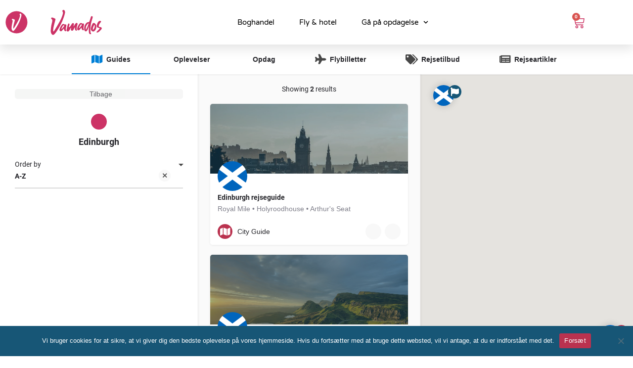

--- FILE ---
content_type: text/html; charset=UTF-8
request_url: https://www.vamados.dk/by/edinburgh/
body_size: 44554
content:
<!DOCTYPE html><html lang="da-DK"><head><meta charset="UTF-8" /><meta name="viewport" content="width=device-width, initial-scale=1.0" /><link rel="pingback" href="https://www.vamados.dk/xmlrpc.php"><meta name='robots' content='index, follow, max-image-preview:large, max-snippet:-1, max-video-preview:-1' /><style>img:is([sizes="auto" i],[sizes^="auto," i]){contain-intrinsic-size:3000px 1500px}</style><title>Edinburgh Arkiv - Vamados</title><style id="rocket-critical-css">:root{--woocommerce:#a46497;--wc-green:#7ad03a;--wc-red:#a00;--wc-orange:#ffba00;--wc-blue:#2ea2cc;--wc-primary:#a46497;--wc-primary-text:white;--wc-secondary:#ebe9eb;--wc-secondary-text:#515151;--wc-highlight:#77a464;--wc-highligh-text:white;--wc-content-bg:#fff;--wc-subtext:#767676}.woocommerce ul.products{clear:both}.woocommerce ul.products::after,.woocommerce ul.products::before{content:" ";display:table}.woocommerce ul.products::after{clear:both}.woocommerce .woocommerce-result-count{float:left}.woocommerce .woocommerce-ordering{float:right}:root{--woocommerce:#a46497;--wc-green:#7ad03a;--wc-red:#a00;--wc-orange:#ffba00;--wc-blue:#2ea2cc;--wc-primary:#a46497;--wc-primary-text:white;--wc-secondary:#ebe9eb;--wc-secondary-text:#515151;--wc-highlight:#77a464;--wc-highligh-text:white;--wc-content-bg:#fff;--wc-subtext:#767676}.woocommerce ul.products{margin:0 0 1em;padding:0;list-style:none outside;clear:both}.woocommerce ul.products::after,.woocommerce ul.products::before{content:" ";display:table}.woocommerce ul.products::after{clear:both}.woocommerce .woocommerce-result-count{margin:0 0 1em}.woocommerce .woocommerce-ordering{margin:0 0 1em}.woocommerce .woocommerce-ordering select{vertical-align:top}.elementor-column-gap-default>.elementor-row>.elementor-column>.elementor-element-populated>.elementor-widget-wrap{padding:10px}@media (max-width:767px){.elementor-column{width:100%}}.elementor{-webkit-hyphens:manual;-ms-hyphens:manual;hyphens:manual}.elementor *,.elementor :after,.elementor :before{-webkit-box-sizing:border-box;box-sizing:border-box}.elementor-element{--flex-direction:initial;--flex-wrap:initial;--justify-content:initial;--align-items:initial;--align-content:initial;--gap:initial;--flex-basis:initial;--flex-grow:initial;--flex-shrink:initial;--order:initial;--align-self:initial;-ms-flex-preferred-size:var(--flex-basis);flex-basis:var(--flex-basis);-webkit-box-flex:var(--flex-grow);-ms-flex-positive:var(--flex-grow);flex-grow:var(--flex-grow);-ms-flex-negative:var(--flex-shrink);flex-shrink:var(--flex-shrink);-webkit-box-ordinal-group:var(--order);-ms-flex-order:var(--order);order:var(--order);-ms-flex-item-align:var(--align-self);align-self:var(--align-self)}:root{--page-title-display:block}.elementor-section{position:relative}.elementor-section .elementor-container{display:-webkit-box;display:-ms-flexbox;display:flex;margin-right:auto;margin-left:auto;position:relative}@media (max-width:1024px){.elementor-section .elementor-container{-ms-flex-wrap:wrap;flex-wrap:wrap}}.elementor-section.elementor-section-boxed>.elementor-container{max-width:1140px}.elementor-row{width:100%;display:-webkit-box;display:-ms-flexbox;display:flex}@media (max-width:1024px){.elementor-row{-ms-flex-wrap:wrap;flex-wrap:wrap}}.elementor-widget-wrap{position:relative;width:100%;-ms-flex-wrap:wrap;flex-wrap:wrap;-ms-flex-line-pack:start;align-content:flex-start}.elementor:not(.elementor-bc-flex-widget) .elementor-widget-wrap{display:-webkit-box;display:-ms-flexbox;display:flex}.elementor-widget-wrap>.elementor-element{width:100%}.elementor-widget{position:relative}.elementor-column{min-height:1px}.elementor-column,.elementor-column-wrap{position:relative;display:-webkit-box;display:-ms-flexbox;display:flex}.elementor-column-wrap{width:100%}@media (min-width:768px){.elementor-column.elementor-col-16{width:16.666%}.elementor-column.elementor-col-66{width:66.666%}.elementor-column.elementor-col-100{width:100%}}@media (max-width:767px){.elementor-column{width:100%}}.elementor-grid{display:grid;grid-column-gap:var(--grid-column-gap);grid-row-gap:var(--grid-row-gap)}.elementor-kit-31205{--e-global-color-primary:#175676;--e-global-color-secondary:#ba324f;--e-global-color-text:#7A7A7A;--e-global-color-accent:#61CE70;--e-global-color-67b04152:#4054B2;--e-global-color-24581f89:#23A455;--e-global-color-586b08ec:#000;--e-global-color-60c7f3c8:#FFF;--e-global-color-34507975:#000000;--e-global-typography-primary-font-family:"Roboto";--e-global-typography-primary-font-weight:600;--e-global-typography-secondary-font-family:"Roboto";--e-global-typography-secondary-font-weight:400;--e-global-typography-text-font-family:"Roboto";--e-global-typography-text-font-weight:400;--e-global-typography-accent-font-family:"Roboto";--e-global-typography-accent-font-weight:500;--e-global-typography-9b71ff8-font-family:"Roboto";--e-global-typography-9b71ff8-font-weight:400;--e-global-typography-9b71ff8-letter-spacing:0.4px;background-color:#FFFFFF}.elementor-kit-31205 a{font-family:"Poppins",Sans-serif}.elementor-kit-31205 h2{color:#175676;font-family:"Poppins",Sans-serif;font-weight:600}.elementor-kit-31205 button{background-color:#175676}.elementor-section.elementor-section-boxed>.elementor-container{max-width:1140px}.elementor-element{--widgets-spacing:20px}@media (max-width:1024px){.elementor-section.elementor-section-boxed>.elementor-container{max-width:1024px}}@media (max-width:767px){.elementor-kit-31205 h2{font-size:22px}.elementor-section.elementor-section-boxed>.elementor-container{max-width:767px}}@-webkit-keyframes fadeIn{from{opacity:0}to{opacity:1}}@keyframes fadeIn{from{opacity:0}to{opacity:1}}@-webkit-keyframes fadeOut{from{opacity:1}to{opacity:0}}@keyframes fadeOut{from{opacity:1}to{opacity:0}}@-webkit-keyframes fadeOut{0%{opacity:1}100%{opacity:0}}@keyframes fadeOut{0%{opacity:1}100%{opacity:0}}.elementor-products-grid ul.products.elementor-grid{display:grid;margin:0;grid-column-gap:20px;grid-row-gap:40px}.elementor-products-grid ul.products.elementor-grid:after,.elementor-products-grid ul.products.elementor-grid:before{content:none;display:none}@media (min-width:1025px){.elementor-widget-wc-archive-products .woocommerce.columns-4 ul.products{grid-template-columns:repeat(4,1fr)}}@media (max-width:1024px){.elementor-widget-wc-archive-products .products{grid-template-columns:repeat(3,1fr)}}@media (max-width:767px){.elementor-widget-wc-archive-products .products{grid-template-columns:repeat(2,1fr)}}.elementor-38655 .elementor-element.elementor-element-27950bc.elementor-wc-products ul.products{grid-column-gap:20px;grid-row-gap:40px}@media (max-width:1024px){.elementor-38655 .elementor-element.elementor-element-27950bc.elementor-wc-products ul.products{grid-column-gap:20px;grid-row-gap:40px}}@media (max-width:767px){.elementor-38655 .elementor-element.elementor-element-27950bc.elementor-wc-products ul.products{grid-column-gap:20px;grid-row-gap:40px}}#cookie-notice{position:fixed;min-width:100%;height:auto;z-index:100000;font-size:13px;letter-spacing:0;line-height:20px;left:0;text-align:center;font-weight:400;font-family:-apple-system,BlinkMacSystemFont,Arial,Roboto,"Helvetica Neue",sans-serif}#cookie-notice,#cookie-notice *{-webkit-box-sizing:border-box;-moz-box-sizing:border-box;box-sizing:border-box}#cookie-notice.cn-animated{-webkit-animation-duration:0.5s!important;animation-duration:0.5s!important;-webkit-animation-fill-mode:both;animation-fill-mode:both}#cookie-notice .cookie-notice-container{display:block}.cn-position-bottom{bottom:0}.cookie-notice-container{padding:15px 30px;text-align:center;width:100%;z-index:2}.cn-close-icon{position:absolute;right:15px;top:50%;margin-top:-10px;width:15px;height:15px;opacity:.5;padding:10px;outline:none}.cn-close-icon:before,.cn-close-icon:after{position:absolute;content:' ';height:15px;width:2px;top:3px;background-color:rgba(128,128,128,1)}.cn-close-icon:before{transform:rotate(45deg)}.cn-close-icon:after{transform:rotate(-45deg)}#cookie-notice .cn-button{margin:0 0 0 10px;display:inline-block}.cn-text-container{margin:0 0 6px 0}.cn-text-container,.cn-buttons-container{display:inline-block}#cookie-notice.cookie-notice-visible.cn-effect-fade{-webkit-animation-name:fadeIn;animation-name:fadeIn}#cookie-notice.cn-effect-fade{-webkit-animation-name:fadeOut;animation-name:fadeOut}@-webkit-keyframes fadeIn{from{opacity:0}to{opacity:1}}@keyframes fadeIn{from{opacity:0}to{opacity:1}}@-webkit-keyframes fadeOut{from{opacity:1}to{opacity:0}}@keyframes fadeOut{from{opacity:1}to{opacity:0}}@media all and (max-width:900px){.cookie-notice-container #cn-notice-text{display:block}.cookie-notice-container #cn-notice-buttons{display:block}#cookie-notice .cn-button{margin:0 5px 5px 5px}}@media all and (max-width:480px){.cookie-notice-container{padding:15px 25px}}.material-icons,.mi{font-family:Material Icons;font-weight:400;font-style:normal;font-size:18px;line-height:1;letter-spacing:normal;text-transform:none;display:inline-block;text-rendering:auto;white-space:nowrap;word-wrap:normal;direction:ltr;-webkit-font-feature-settings:"liga";-webkit-font-smoothing:antialiased;-moz-osx-font-smoothing:grayscale;-webkit-transform:translate(0);transform:translate(0)}.material-icons.arrow_drop_down:before{content:"\e5c5"}.mi.close:before{content:"\e5cd"}.mi.menu:before{content:"\e5d2"}.mi.person:before{content:"\e7fd"}.mi.search:before{content:"\e8b6"}.mi.shopping_basket:before{content:"\e8cb"}.select2-container{box-sizing:border-box;display:inline-block;margin:0;position:relative;vertical-align:middle}.select2-container .select2-selection--single{box-sizing:border-box;display:block;height:28px;margin:0 0 -4px}.select2-container .select2-selection--single .select2-selection__rendered{display:block;padding-left:8px;padding-right:20px;overflow:hidden;text-overflow:ellipsis;white-space:nowrap}.select2-container .select2-selection--single .select2-selection__clear{position:relative}.select2-hidden-accessible{border:0!important;clip:rect(0 0 0 0)!important;height:1px!important;margin:-1px!important;overflow:hidden!important;padding:0!important;position:absolute!important;width:1px!important}.select2-container--default .select2-selection--single{background-color:#fff;border:1px solid #aaa;border-radius:4px}.select2-container--default .select2-selection--single .select2-selection__rendered{color:#444;line-height:28px}.select2-container--default .select2-selection--single .select2-selection__clear{float:right;font-weight:700}.select2-container--default .select2-selection--single .select2-selection__arrow{height:26px;position:absolute;top:1px;right:1px;width:20px}.select2-container--default .select2-selection--single .select2-selection__arrow b{border-color:#888 transparent transparent transparent;border-style:solid;border-width:5px 4px 0 4px;height:0;left:50%;margin-left:-4px;margin-top:-2px;position:absolute;top:50%;width:0}html{font-family:sans-serif;-webkit-text-size-adjust:100%;-ms-text-size-adjust:100%}body{margin:0}header,section{display:block}a{background-color:transparent}b{font-weight:700}img{border:0}button,input,select{margin:0;font:inherit;color:inherit}button{overflow:visible}button,select{text-transform:none}button{-webkit-appearance:button}button::-moz-focus-inner,input::-moz-focus-inner{padding:0;border:0}input{line-height:normal}input[type=search]{box-sizing:content-box;-webkit-appearance:textfield}input[type=search]::-webkit-search-cancel-button,input[type=search]::-webkit-search-decoration{-webkit-appearance:none}*,:after,:before{box-sizing:border-box}html{font-size:10px}body{font-family:Helvetica Neue,Helvetica,Arial,sans-serif;font-size:14px;line-height:1.42857143;color:#333;background-color:#fff}button,input,select{font-family:inherit;font-size:inherit;line-height:inherit}a{color:#337ab7;text-decoration:none}img{vertical-align:middle}h2{font-family:inherit;font-weight:500;line-height:1.1;color:inherit}h2{margin-top:20px}h2{margin-bottom:10px}h2{font-size:30px}p{margin:0 0 10px}.text-left{text-align:left}ul{margin-top:0;margin-bottom:10px}ul ul{margin-bottom:0}.container{padding-right:15px;padding-left:15px;margin-right:auto;margin-left:auto}@media (min-width:768px){.container{width:750px}}@media (min-width:992px){.container{width:970px}}@media (min-width:1200px){.container{width:1170px}}.container-fluid{padding-right:15px;padding-left:15px;margin-right:auto;margin-left:auto}input[type=search]{box-sizing:border-box}input[type=search]{-webkit-appearance:none}.close{float:right;font-size:21px;font-weight:700;line-height:1;color:#000;text-shadow:0 1px 0 #fff;filter:alpha(opacity=20);opacity:.2}button.close{-webkit-appearance:none;padding:0;background:transparent;border:0}.modal{overflow:hidden}.modal{position:fixed;top:0;right:0;bottom:0;left:0;z-index:1050;display:none;-webkit-overflow-scrolling:touch;outline:0}.modal-dialog{position:relative;width:auto;margin:10px}.modal-content{position:relative;background-color:#fff;background-clip:padding-box;border:1px solid #999;border:1px solid rgba(0,0,0,.2);border-radius:6px;outline:0;box-shadow:0 3px 9px rgba(0,0,0,.5)}@media (min-width:768px){.modal-dialog{width:600px;margin:30px auto}.modal-content{box-shadow:0 5px 15px rgba(0,0,0,.5)}}.container-fluid:after,.container-fluid:before,.container:after,.container:before{display:table;content:" "}.container-fluid:after,.container:after{clear:both}@-ms-viewport{width:device-width}.pswp{display:none;position:absolute;width:100%;height:100%;left:0;top:0;overflow:hidden;touch-action:none;z-index:1500;-webkit-text-size-adjust:100%;-webkit-backface-visibility:hidden;outline:none}.pswp *{box-sizing:border-box}.pswp__bg{background:#000;opacity:0;-webkit-transform:translateZ(0);transform:translateZ(0);-webkit-backface-visibility:hidden}.pswp__bg,.pswp__scroll-wrap{position:absolute;left:0;top:0;width:100%;height:100%}.pswp__scroll-wrap{overflow:hidden}.pswp__container{touch-action:none;position:absolute;left:0;right:0;top:0;bottom:0}.pswp__container{-webkit-touch-callout:none}.pswp__bg{will-change:opacity}.pswp__container{-webkit-backface-visibility:hidden}.pswp__item{right:0;bottom:0;overflow:hidden}.pswp__item{position:absolute;left:0;top:0}.pswp__button{width:44px;height:44px;position:relative;background:none;overflow:visible;-webkit-appearance:none;display:block;border:0;padding:0;margin:0;float:right;opacity:.75;box-shadow:none}.pswp__button::-moz-focus-inner{padding:0;border:0}.pswp__button,.pswp__button--arrow--left:before,.pswp__button--arrow--right:before{background:url(https://www.vamados.dk/wp-content/themes/my-listing/assets/images/photoswipe/default-skin.png) 0 0 no-repeat;background-size:264px 88px;width:44px;height:44px}.pswp__button--close{background-position:0 -44px}.pswp__button--share{background-position:-44px -44px}.pswp__button--fs{display:none}.pswp__button--zoom{display:none;background-position:-88px 0}.pswp__button--arrow--left,.pswp__button--arrow--right{background:none;top:50%;margin-top:-50px;width:70px;height:100px;position:absolute}.pswp__button--arrow--left{left:0}.pswp__button--arrow--right{right:0}.pswp__button--arrow--left:before,.pswp__button--arrow--right:before{content:"";top:35px;background-color:rgba(0,0,0,.3);height:30px;width:32px;position:absolute}.pswp__button--arrow--left:before{left:6px;background-position:-138px -44px}.pswp__button--arrow--right:before{right:6px;background-position:-94px -44px}.pswp__share-modal{display:block;background:rgba(0,0,0,.5);width:100%;height:100%;top:0;left:0;padding:10px;position:absolute;z-index:1600;opacity:0;-webkit-backface-visibility:hidden;will-change:opacity}.pswp__share-modal--hidden{display:none}.pswp__share-tooltip{z-index:1620;position:absolute;background:#fff;top:56px;border-radius:2px;display:block;width:auto;right:44px;box-shadow:0 2px 5px rgba(0,0,0,.25);-webkit-transform:translateY(6px);transform:translateY(6px);-webkit-backface-visibility:hidden;will-change:transform}.pswp__counter{position:absolute;left:0;top:0;height:44px;font-size:13px;line-height:44px;color:#fff;opacity:.75;padding:0 10px}.pswp__caption{position:absolute;left:0;bottom:0;width:100%;min-height:44px}.pswp__caption__center{text-align:left;max-width:420px;margin:0 auto;font-size:13px;padding:10px;line-height:20px;color:#ccc}.pswp__preloader{width:44px;height:44px;position:absolute;top:0;left:50%;margin-left:-22px;opacity:0;will-change:opacity;direction:ltr}.pswp__preloader__icn{width:20px;height:20px;margin:12px}@media screen and (max-width:1024px){.pswp__preloader{position:relative;left:auto;top:auto;margin:0;float:right}}.pswp__ui{-webkit-font-smoothing:auto;visibility:visible;opacity:1;z-index:1550}.pswp__top-bar{position:absolute;left:0;top:0;height:44px;width:100%}.pswp__caption,.pswp__top-bar{-webkit-backface-visibility:hidden;will-change:opacity}.pswp__caption,.pswp__top-bar{background-color:rgba(0,0,0,.5)}.pswp__ui--hidden .pswp__button--arrow--left,.pswp__ui--hidden .pswp__button--arrow--right,.pswp__ui--hidden .pswp__caption,.pswp__ui--hidden .pswp__top-bar{opacity:.001}@-webkit-keyframes fadeOut{0%{opacity:1}to{opacity:0}}@keyframes fadeOut{0%{opacity:1}to{opacity:0}}*{box-sizing:border-box}ul{list-style-type:none;padding:0}p{font-size:14px;line-height:22px}a,p{color:#242429}a{text-decoration:none;outline:none}b{font-weight:600}body{background:#f4f4f4;color:#242429}:root{--accent:#0080d7}h2{font-weight:500;color:#242429}h2{line-height:1.25;font-weight:600}div,input[type=search],li,select{border-radius:0}#c27-site-wrapper{background:#f4f4f4;z-index:999;position:relative;min-height:100vh}.buttons{font-size:13px;padding:14px 40px;display:inline-block;overflow:hidden;border-radius:5px;line-height:16px;font-weight:600}.buttons i{font-size:18px;margin-right:5px;float:left;top:-2px}.buttons i{position:relative}.button-5,.button-5:visited{color:var(--accent);border:none;background:rgba(0,0,0,.03);color:#242429;border-radius:5px;padding:12px 30px}.buttons.full-width{width:100%;text-align:center;padding-right:0;padding-left:0}input{width:100%;display:block;border:none;resize:none;line-height:18px;background-color:transparent;padding:14px 0;color:#242429;outline:none;font-size:14px;border-bottom:1.5px solid rgba(0,0,0,.2)}::-webkit-input-placeholder{color:#1d1d23}::-moz-placeholder{color:#1d1d23;opacity:1}:-ms-input-placeholder{color:#1d1d23}:-moz-placeholder{color:#1d1d23;opacity:1}input:-webkit-autofill,select:-webkit-autofill{background-color:transparent!important;-webkit-box-shadow:inset 0 0 0 9999px #fff}.modal-content{box-shadow:0 2px 7px 1px rgba(0,0,0,.14);-webkit-box-shadow:0 2px 7px 1px rgba(0,0,0,.14)}.modal-27 .modal-dialog{margin:auto}.modal-27 .modal-dialog>div{-webkit-transform:scale(.8);transform:scale(.8);opacity:0}.modal-27:not(.show-modal){display:none!important}.modal-27{background:rgba(0,0,0,.7);will-change:opacity}.modal-content .sign-in-box{padding:20px}body{font-family:var(--e-global-typography-text-font-family),GlacialIndifference,sans-serif;font-weight:var(--e-global-typography-text-font-weight)!important}@media (-ms-high-contrast:active),(-ms-high-contrast:none){.modal.modal-27 .modal-dialog{position:absolute;left:50%;top:50%;-webkit-transform:translate(-50%,-50%);transform:translate(-50%,-50%)}}@media only screen and (max-width:1200px){html{margin-top:0!important}}@media only screen and (max-width:768px){#wc-cart-modal .modal-dialog{width:95%!important}.select2-container--default .select2-selection--single .select2-selection__rendered{padding:10px 0!important}}@media only screen and (max-width:480px){.modal{padding-right:0!important}}@media only screen and (max-width:320px){.sign-in-box{padding:0 15px!important}.modal{padding-right:0!important}}@media only screen and (min-width:993px){.pswp__bg{background:rgba(29,29,31,.95)!important}}.main-loader.loader-bg{position:fixed;height:100%;width:100%;background-color:#fff;z-index:1000;top:0;left:0;display:flex;justify-content:center;align-items:center;opacity:1}.main-loader.loader-bg.loader-hidden{opacity:0}.loader-bg{position:relative}.c27-quick-view-modal .loader-bg{height:100%}.instant-results .loader-bg{height:50px;width:100%;background:#fff;border-bottom-left-radius:2px;border-bottom-right-radius:2px}.center-vh{position:absolute!important;top:50%!important;left:50%!important;-webkit-transform:translate(-50%,-50%)!important;transform:translate(-50%,-50%)!important}.main-loader.site-logo-loader img{max-width:200px;max-height:50px;-webkit-animation:c27-opacity 2s infinite ease-in-out;animation:c27-opacity 2s infinite ease-in-out}@-webkit-keyframes c27-opacity{0%,to{opacity:1}50%{opacity:.4}}@keyframes c27-opacity{0%,to{opacity:1}50%{opacity:.4}}.paper-spinner{display:inline-block;position:relative;width:28px;height:28px}.paper-spinner .spinner-container{width:100%;height:100%}.paper-spinner .spinner-container.active{-webkit-animation:container-rotate 1.56823529412s linear infinite;animation:container-rotate 1.56823529412s linear infinite}@-webkit-keyframes container-rotate{to{-webkit-transform:rotate(1turn);transform:rotate(1turn)}}@keyframes container-rotate{to{-webkit-transform:rotate(1turn);transform:rotate(1turn)}}.paper-spinner .spinner-layer{position:absolute;width:100%;height:100%;opacity:0}.paper-spinner .layer-1{border-color:#222}.paper-spinner .active .spinner-layer.layer-1{-webkit-animation:fill-unfill-rotate 5332ms cubic-bezier(.4,0,.2,1) infinite both;animation:fill-unfill-rotate 5332ms cubic-bezier(.4,0,.2,1) infinite both;opacity:1}@-webkit-keyframes fill-unfill-rotate{12.5%{-webkit-transform:rotate(135deg);transform:rotate(135deg)}25%{-webkit-transform:rotate(270deg);transform:rotate(270deg)}37.5%{-webkit-transform:rotate(405deg);transform:rotate(405deg)}50%{-webkit-transform:rotate(540deg);transform:rotate(540deg)}62.5%{-webkit-transform:rotate(675deg);transform:rotate(675deg)}75%{-webkit-transform:rotate(810deg);transform:rotate(810deg)}87.5%{-webkit-transform:rotate(945deg);transform:rotate(945deg)}to{-webkit-transform:rotate(3turn);transform:rotate(3turn)}}@keyframes fill-unfill-rotate{12.5%{-webkit-transform:rotate(135deg);transform:rotate(135deg)}25%{-webkit-transform:rotate(270deg);transform:rotate(270deg)}37.5%{-webkit-transform:rotate(405deg);transform:rotate(405deg)}50%{-webkit-transform:rotate(540deg);transform:rotate(540deg)}62.5%{-webkit-transform:rotate(675deg);transform:rotate(675deg)}75%{-webkit-transform:rotate(810deg);transform:rotate(810deg)}87.5%{-webkit-transform:rotate(945deg);transform:rotate(945deg)}to{-webkit-transform:rotate(3turn);transform:rotate(3turn)}}.paper-spinner .gap-patch{position:absolute;box-sizing:border-box;top:0;left:45%;width:10%;height:100%;overflow:hidden;border-color:inherit}.paper-spinner .gap-patch .circle{width:1000%;left:-450%}.paper-spinner .circle-clipper{display:inline-block;position:relative;width:50%;height:100%;overflow:hidden;border-color:inherit}.paper-spinner .circle-clipper .circle{width:200%}.paper-spinner .circle{box-sizing:border-box;height:100%;border-width:3px;border-style:solid;border-color:inherit;border-bottom-color:transparent!important;border-radius:50%;-webkit-animation:none;animation:none;position:absolute;top:0;right:0;bottom:0;left:0}.paper-spinner .circle-clipper.left .circle{border-right-color:transparent!important;-webkit-transform:rotate(129deg);transform:rotate(129deg)}.paper-spinner .circle-clipper.right .circle{left:-100%;border-left-color:transparent!important;-webkit-transform:rotate(-129deg);transform:rotate(-129deg)}.paper-spinner .active .circle-clipper.left .circle{-webkit-animation:left-spin 1333ms cubic-bezier(.4,0,.2,1) infinite both;animation:left-spin 1333ms cubic-bezier(.4,0,.2,1) infinite both}.paper-spinner .active .circle-clipper.right .circle{-webkit-animation:right-spin 1333ms cubic-bezier(.4,0,.2,1) infinite both;animation:right-spin 1333ms cubic-bezier(.4,0,.2,1) infinite both}@-webkit-keyframes left-spin{0%{-webkit-transform:rotate(130deg);transform:rotate(130deg)}50%{-webkit-transform:rotate(-5deg);transform:rotate(-5deg)}to{-webkit-transform:rotate(130deg);transform:rotate(130deg)}}@keyframes left-spin{0%{-webkit-transform:rotate(130deg);transform:rotate(130deg)}50%{-webkit-transform:rotate(-5deg);transform:rotate(-5deg)}to{-webkit-transform:rotate(130deg);transform:rotate(130deg)}}@-webkit-keyframes right-spin{0%{-webkit-transform:rotate(-130deg);transform:rotate(-130deg)}50%{-webkit-transform:rotate(5deg);transform:rotate(5deg)}to{-webkit-transform:rotate(-130deg);transform:rotate(-130deg)}}@keyframes right-spin{0%{-webkit-transform:rotate(-130deg);transform:rotate(-130deg)}50%{-webkit-transform:rotate(5deg);transform:rotate(5deg)}to{-webkit-transform:rotate(-130deg);transform:rotate(-130deg)}}.select2 .select2-selection__rendered{background-color:transparent;padding:18px 0;-webkit-appearance:none;-moz-appearance:none;text-indent:1px;border:1px solid hsla(0,0%,100%,.5);outline:none}.select2-container--default .select2-selection--single{background:transparent;position:relative;outline:none;border:none;height:auto;margin-bottom:0}.select2-container--default .select2-selection--single .select2-selection__rendered{padding:14px 0;color:#1d1d23;font-size:14px;line-height:18px;text-align:left;background-color:transparent;border-left:none;border-right:none;font-weight:600;border-top:none;border-bottom:1.5px solid rgba(0,0,0,.2);min-height:48px;display:flex;align-items:center}.select2-container--default .select2-selection--single .select2-selection__clear{position:absolute;right:25px;bottom:10px}.select2-container--default .select2-selection--single .select2-selection__arrow{position:absolute;right:0;bottom:17px;font-family:Material Icons;top:auto}.select2-container--default .select2-selection--single .select2-selection__arrow:before{content:"\e5c5";font-size:24px;color:#484848;font-family:Material Icons!important}.select2-container--default .select2-selection--single .select2-selection__arrow b{display:none}.select2-container--default .select2-selection--single .select2-selection__clear{font-size:0}.select2-container--default .select2-selection--single .select2-selection__clear:before{font-family:Material Icons;content:"\e5cd";font-size:14px;color:#484848;border-radius:50%;background:#f8f8f8;padding:5px}.select2 .select2-selection__rendered{border:transparent}@supports (-ms-ime-align:auto){.select2-container{z-index:999}}@media (min-width:992px) and (max-width:1200px){body .elementor-section.elementor-section-boxed .elementor-container{max-width:970px}}.sign-in-box{position:relative}.modal-27{opacity:0;visibility:hidden}.modal-27{display:flex!important;justify-content:center;align-items:center}input:-webkit-autofill{-webkit-box-shadow:0 0 0 30px #fff inset!important}#wc-cart-modal .widgettitle{display:none}.woocommerce-notices-wrapper{margin-bottom:10px}.woocommerce .woocommerce-ordering{position:relative;top:-15px}#wc-cart-modal .modal-dialog{width:550px}#wc-cart-modal{border-radius:2px}#wc-cart-modal .modal-content{border-radius:2px}#wc-cart-modal .woocommerce-mini-cart__empty-message{text-align:center;padding-top:10px}.woocommerce-ordering .select2-container{min-width:300px!important}.woocommerce-ordering .select2-container--default .select2-selection--single .select2-selection__clear:before{display:none}.woocommerce-ordering .select2-container--default .select2-selection--single .select2-selection__rendered{padding:14px 35px 14px 0!important}@media only screen and (max-width:480px){.woocommerce-ordering .select2-container{min-width:170px!important}}@-webkit-keyframes fadeOut{0%{opacity:1}100%{opacity:0}}@keyframes fadeOut{0%{opacity:1}100%{opacity:0}}:root{--accent:#cc3366}#c27-site-wrapper{background-color:#ffffff}.search-trigger a i{color:#c36}.c27-main-header:not(.header-scroll) .header-skin{background:#ffffff!important;border-bottom:3px solid rgb(204 51 102)!important}.header-search>input{color:#000000!important}.instant-results::before{background-color:#123}@media (max-width:1200px){.mobile-menu-lines i{font-size:1px;visibility:hidden}.mob-sign-in i{font-size:1px!important;visibility:hidden}}@font-face{font-family:'Roboto';font-style:normal;font-weight:100;font-display:swap;src:url('https://www.vamados.dk/wp-content/uploads/omgf/google-fonts-1/roboto-normal-100.eot');src:local('Roboto Thin'),local('Roboto-Thin'),url('https://www.vamados.dk/wp-content/uploads/omgf/google-fonts-1/roboto-normal-100.woff2') format('woff2'),url('https://www.vamados.dk/wp-content/uploads/omgf/google-fonts-1/roboto-normal-100.woff') format('woff'),url('https://www.vamados.dk/wp-content/uploads/omgf/google-fonts-1/roboto-normal-100.ttf') format('ttf')}@font-face{font-family:'Roboto';font-style:italic;font-weight:100;font-display:swap;src:url('https://www.vamados.dk/wp-content/uploads/omgf/google-fonts-1/roboto-italic-100.eot');src:local('Roboto Thin Italic'),local('Roboto-ThinItalic'),url('https://www.vamados.dk/wp-content/uploads/omgf/google-fonts-1/roboto-italic-100.woff2') format('woff2'),url('https://www.vamados.dk/wp-content/uploads/omgf/google-fonts-1/roboto-italic-100.woff') format('woff'),url('https://www.vamados.dk/wp-content/uploads/omgf/google-fonts-1/roboto-italic-100.ttf') format('ttf')}@font-face{font-family:'Roboto';font-style:normal;font-weight:300;font-display:swap;src:url('https://www.vamados.dk/wp-content/uploads/omgf/google-fonts-1/roboto-normal-300.eot');src:local('Roboto Light'),local('Roboto-Light'),url('https://www.vamados.dk/wp-content/uploads/omgf/google-fonts-1/roboto-normal-300.woff2') format('woff2'),url('https://www.vamados.dk/wp-content/uploads/omgf/google-fonts-1/roboto-normal-300.woff') format('woff'),url('https://www.vamados.dk/wp-content/uploads/omgf/google-fonts-1/roboto-normal-300.ttf') format('ttf')}@font-face{font-family:'Roboto';font-style:italic;font-weight:300;font-display:swap;src:url('https://www.vamados.dk/wp-content/uploads/omgf/google-fonts-1/roboto-italic-300.eot');src:local('Roboto Light Italic'),local('Roboto-LightItalic'),url('https://www.vamados.dk/wp-content/uploads/omgf/google-fonts-1/roboto-italic-300.woff2') format('woff2'),url('https://www.vamados.dk/wp-content/uploads/omgf/google-fonts-1/roboto-italic-300.woff') format('woff'),url('https://www.vamados.dk/wp-content/uploads/omgf/google-fonts-1/roboto-italic-300.ttf') format('ttf')}@font-face{font-family:'Roboto';font-style:normal;font-weight:400;font-display:swap;src:url('https://www.vamados.dk/wp-content/uploads/omgf/google-fonts-1/roboto-normal-400.eot');src:local('Roboto'),local('Roboto-Regular'),url('https://www.vamados.dk/wp-content/uploads/omgf/google-fonts-1/roboto-normal-400.woff2') format('woff2'),url('https://www.vamados.dk/wp-content/uploads/omgf/google-fonts-1/roboto-normal-400.woff') format('woff'),url('https://www.vamados.dk/wp-content/uploads/omgf/google-fonts-1/roboto-normal-400.ttf') format('ttf')}@font-face{font-family:'Roboto';font-style:italic;font-weight:400;font-display:swap;src:url('https://www.vamados.dk/wp-content/uploads/omgf/google-fonts-1/roboto-italic-400.eot');src:local('Roboto Italic'),local('Roboto-Italic'),url('https://www.vamados.dk/wp-content/uploads/omgf/google-fonts-1/roboto-italic-400.woff2') format('woff2'),url('https://www.vamados.dk/wp-content/uploads/omgf/google-fonts-1/roboto-italic-400.woff') format('woff'),url('https://www.vamados.dk/wp-content/uploads/omgf/google-fonts-1/roboto-italic-400.ttf') format('ttf')}@font-face{font-family:'Roboto';font-style:normal;font-weight:500;font-display:swap;src:url('https://www.vamados.dk/wp-content/uploads/omgf/google-fonts-1/roboto-normal-500.eot');src:local('Roboto Medium'),local('Roboto-Medium'),url('https://www.vamados.dk/wp-content/uploads/omgf/google-fonts-1/roboto-normal-500.woff2') format('woff2'),url('https://www.vamados.dk/wp-content/uploads/omgf/google-fonts-1/roboto-normal-500.woff') format('woff'),url('https://www.vamados.dk/wp-content/uploads/omgf/google-fonts-1/roboto-normal-500.ttf') format('ttf')}@font-face{font-family:'Roboto';font-style:italic;font-weight:500;font-display:swap;src:url('https://www.vamados.dk/wp-content/uploads/omgf/google-fonts-1/roboto-italic-500.eot');src:local('Roboto Medium Italic'),local('Roboto-MediumItalic'),url('https://www.vamados.dk/wp-content/uploads/omgf/google-fonts-1/roboto-italic-500.woff2') format('woff2'),url('https://www.vamados.dk/wp-content/uploads/omgf/google-fonts-1/roboto-italic-500.woff') format('woff'),url('https://www.vamados.dk/wp-content/uploads/omgf/google-fonts-1/roboto-italic-500.ttf') format('ttf')}@font-face{font-family:'Roboto';font-style:normal;font-weight:700;font-display:swap;src:url('https://www.vamados.dk/wp-content/uploads/omgf/google-fonts-1/roboto-normal-700.eot');src:local('Roboto Bold'),local('Roboto-Bold'),url('https://www.vamados.dk/wp-content/uploads/omgf/google-fonts-1/roboto-normal-700.woff2') format('woff2'),url('https://www.vamados.dk/wp-content/uploads/omgf/google-fonts-1/roboto-normal-700.woff') format('woff'),url('https://www.vamados.dk/wp-content/uploads/omgf/google-fonts-1/roboto-normal-700.ttf') format('ttf')}@font-face{font-family:'Roboto';font-style:italic;font-weight:700;font-display:swap;src:url('https://www.vamados.dk/wp-content/uploads/omgf/google-fonts-1/roboto-italic-700.eot');src:local('Roboto Bold Italic'),local('Roboto-BoldItalic'),url('https://www.vamados.dk/wp-content/uploads/omgf/google-fonts-1/roboto-italic-700.woff2') format('woff2'),url('https://www.vamados.dk/wp-content/uploads/omgf/google-fonts-1/roboto-italic-700.woff') format('woff'),url('https://www.vamados.dk/wp-content/uploads/omgf/google-fonts-1/roboto-italic-700.ttf') format('ttf')}@font-face{font-family:'Roboto';font-style:normal;font-weight:900;font-display:swap;src:url('https://www.vamados.dk/wp-content/uploads/omgf/google-fonts-1/roboto-normal-900.eot');src:local('Roboto Black'),local('Roboto-Black'),url('https://www.vamados.dk/wp-content/uploads/omgf/google-fonts-1/roboto-normal-900.woff2') format('woff2'),url('https://www.vamados.dk/wp-content/uploads/omgf/google-fonts-1/roboto-normal-900.woff') format('woff'),url('https://www.vamados.dk/wp-content/uploads/omgf/google-fonts-1/roboto-normal-900.ttf') format('ttf')}@font-face{font-family:'Roboto';font-style:italic;font-weight:900;font-display:swap;src:url('https://www.vamados.dk/wp-content/uploads/omgf/google-fonts-1/roboto-italic-900.eot');src:local('Roboto Black Italic'),local('Roboto-BlackItalic'),url('https://www.vamados.dk/wp-content/uploads/omgf/google-fonts-1/roboto-italic-900.woff2') format('woff2'),url('https://www.vamados.dk/wp-content/uploads/omgf/google-fonts-1/roboto-italic-900.woff') format('woff'),url('https://www.vamados.dk/wp-content/uploads/omgf/google-fonts-1/roboto-italic-900.ttf') format('ttf')}.header{position:absolute;z-index:500;width:100%;top:0;height:89px}.header .header-center,.header .header-left,.header .header-right{display:flex;align-items:center}.header .header-center{flex:1}.header.header-menu-left .header-center{justify-content:flex-start;margin-left:15px}.header-left #c27-header-search-form{margin-left:15px}.header-menu-left .i-nav>ul{display:flex;flex-wrap:nowrap;justify-content:flex-end;margin:0;height:50px}.header-menu-left .i-nav>ul{justify-content:flex-start}.header .header-skin{position:absolute;height:100%;width:100%;top:0;left:0}.header .header-container{height:100%}.header .header-container .header-top .logo a img{margin-top:0;max-width:unset}.header.header-light-skin:not(.header-scroll) .header-skin{background:#fff;border-bottom:1px solid #ebebeb}.header-top{display:flex;position:absolute;left:0;width:100%}.header .logo img{height:38px;width:auto;margin-right:5px}.header .logo{float:left}.c27-main-header{-webkit-transform:translateZ(0);will-change:transform}.header-skin{-webkit-transform:translateZ(0);will-change:auto}.header.header-light-skin:not(.header-scroll) .header-skin{background:#fff}.header.header-light-skin:not(.header-scroll) .user-area>a,.header.header-light-skin:not(.header-scroll) .user-area>span{color:#484848}.i-nav ul{margin-left:0;margin-top:10px;list-style:none}.i-nav ul li{float:left;display:block;font-size:14px}.i-nav>ul>li{display:flex;align-items:center;margin-left:15px;margin-right:15px}.i-nav li a{color:#fff;text-decoration:none;-webkit-backface-visibility:hidden}.main-nav>li>a{opacity:1;white-space:nowrap}.mob-sign-in{display:none}.header .user-area{font-size:13px;text-align:right;color:#fff;margin-right:30px;white-space:nowrap;display:flex;align-items:center;height:50px}.header .user-area>a{text-decoration:none;color:#fff;opacity:.7;line-height:24px;font-size:14px}.mobile-menu,.mobile-nav-head{display:none}.header .user-area>i.user-area-icon{font-size:20px;float:left;position:relative;padding-right:7px}.header.header-light-skin .user-area>i.user-area-icon,.header.header-light-skin .user-area span,.header.header-scroll-light-skin .user-area>i.user-area-icon{color:#484848}.header .user-area span{opacity:.7}.i-dropdown{background:#fff;position:absolute;right:0!important;top:30px;width:215px;padding-top:5px;padding-bottom:5px;opacity:1;box-shadow:0 1px 4px rgba(0,0,0,.2588235294);border-top:none;z-index:199;border-radius:0}.i-dropdown li{margin-right:0!important}.i-dropdown li a{color:#242429;font-size:14px;text-transform:capitalize;padding-top:13px;padding-bottom:13px;padding-left:0;font-weight:400;margin-left:20px;margin-right:20px;display:block;border-bottom:1px solid #ebebeb;text-align:left;position:relative}.i-dropdown>li:last-child>a{border-bottom:none}.signin-area>span{margin-left:4px;margin-right:4px;font-size:14px}.mob-sign-in i{font-size:22px}.header-light-skin .mob-sign-in i{color:#484848}.mob-sign-in{float:right}.mob-sign-in,.mob-sign-in>a{display:flex;align-items:center}.search-trigger{display:none;float:left;margin-right:20px}.search-trigger a{color:#fff;display:flex;align-items:center}.search-trigger a i{font-size:20px;padding-top:8px;color:#fff}.i-nav{z-index:11}.i-dropdown li{float:none!important}.main-nav li{position:relative}.main-nav .i-dropdown{left:0;right:auto;top:40px;opacity:0;visibility:hidden;-webkit-transform:translateY(-10px);transform:translateY(-10px);border-radius:3px}.main-nav .i-dropdown li{float:none}.header-light-skin:not(.header-scroll) .instant-results{box-shadow:none}.main-nav .i-dropdown:before{content:"";height:2px;width:0;position:absolute;bottom:0;left:0;background:var(--accent);top:0;bottom:auto}.header-cart-counter{opacity:1}.header-cart-counter.counter-hidden{opacity:0!important}.submenu-toggle{width:17px;height:20px;background:transparent;color:#fff;display:flex;align-items:center;text-align:center;opacity:.3;justify-content:flex-end}.submenu-toggle i{font-size:18px;position:relative;right:-4px}#quicksearch-mobile-modal .header-search{display:block!important}a.view-cart-contents{display:flex;align-items:center;position:relative;opacity:1!important;margin-left:20px}.header-cart-counter{font-size:10px;background:var(--accent);width:16px;height:16px;display:block;position:absolute;border-radius:50%;color:#fff;font-style:normal;text-align:center;line-height:16px;bottom:-8px;right:-7px;font-family:sans-serif}.view-cart-contents span{color:#fff;opacity:1!important}header:not(.header-scroll).header-light-skin .view-cart-contents>span{color:#484848}.view-cart-contents>span{font-size:22px}body:not(.logged-in) .view-cart-contents{margin-left:0;margin-right:25px}body:not(.logged-in) .user-area.signin-area{margin-right:15px}@media only screen and (max-width:1450px){.header-style-default .header-container{width:100%}}@media only screen and (max-width:1300px){.header{padding-left:0;padding-right:0}}@media only screen and (max-width:1200px){#quicksearch-mobile-modal{padding-right:0!important}#quicksearch-mobile-modal .is-focused .instant-results:before{display:none}#quicksearch-mobile-modal .instant-results{top:80px}#quicksearch-mobile-modal .modal-dialog{width:100%;position:absolute;top:0}#quicksearch-mobile-modal .modal-content{border-radius:0;box-shadow:none;border:none}#quicksearch-mobile-modal button.close{position:absolute;z-index:20000;opacity:1;right:15px;top:22px;width:35px;background:transparent;border:1px solid rgba(0,0,0,.1);height:35px;display:flex;align-items:center;justify-content:center;border-radius:40px}#quicksearch-mobile-modal button.close span{font-size:0}#quicksearch-mobile-modal button.close:before{content:"\e5cd";font-size:20px;opacity:.5;font-family:Material Icons;font-weight:400;font-style:normal;line-height:1;letter-spacing:normal;text-transform:none;display:inline-block;text-rendering:auto;white-space:nowrap;word-wrap:normal;direction:ltr;-webkit-font-feature-settings:"liga";-webkit-font-smoothing:antialiased;-moz-osx-font-smoothing:grayscale;-webkit-transform:translate(0);transform:translate(0)}.i-dropdown li a{font-size:15px}.i-nav>ul>li{display:block}.header-menu-left .i-nav>ul{display:block;height:auto}.header-right{height:38px}.header-right a.view-cart-contents{margin-left:0!important}.header-right>div,body:not(.logged-in) .header-right a.view-cart-contents{margin:0 0 0 20px!important}.header .header-container .header-top .logo{display:flex;align-items:center;height:40px}.signin-area{display:none}.mobile-nav-head{display:block;padding:0;border-bottom:1px solid rgba(0,0,0,.1);display:flex;align-items:center;height:62px}.header-light-skin .header-skin{background:#fff;border-bottom:1px solid #e3e3e3}.header-light-skin .user-area>i.user-area-icon{font-size:28px;top:-3px}.header-light-skin .user-area>a{color:#242429}.header-light-skin .search-trigger a i{color:#484848}.search-trigger a i{padding-top:0!important}.search-trigger{display:block;margin-right:0}.search-trigger a i{font-size:22px}.header .user-area{margin-right:20px;margin-top:9px}.header-top{position:relative;padding:20px}.mobile-menu{display:block;margin-right:30px;background:transparent}.mnh-close-icon{display:block;float:left;margin-right:0;width:40px;height:40px;background:transparent;text-align:center;border-radius:50%;position:absolute;right:10px;z-index:4}.mnh-close-icon i{font-size:28px;text-align:center;padding-top:6px;float:unset;font-weight:unset}.mnh-close-icon i{color:#242429;opacity:1}.mobile-menu-lines i{font-size:28px;text-align:center;padding-top:6px;color:#242429}.mobile-menu a>div{position:relative;border-radius:50%}.header,.header.header-style-default{padding:0!important;height:80px!important}.header .header-container .header-top .logo a img{max-height:50px}.i-nav .main-nav{margin-top:0!important}.user-area>a,.user-area>span{opacity:1!important}.header ::-webkit-input-placeholder{color:#1d1d23!important}.header ::-moz-placeholder{color:#1d1d23!important;opacity:1}.header :-ms-input-placeholder{color:#1d1d23!important}.header :-moz-placeholder{color:#1d1d23!important;opacity:1}.i-nav{padding:0;display:block;clear:both;width:400px;-webkit-transform:translateX(-400px);transform:translateX(-400px);-webkit-backface-visibility:hidden;backface-visibility:hidden;-webkit-overflow-scrolling:touch;text-align:center;margin-top:-1px;position:fixed!important;overflow-y:auto;right:unset!important}.i-nav,.i-nav-overlay{opacity:0;height:100vh;z-index:100;top:0;left:0}.i-nav-overlay{width:100%;background:rgba(29,29,31,.5);position:absolute;visibility:hidden}.i-nav .main-nav{width:100%;margin-bottom:0}.main-menu .submenu-toggle{width:50px;height:50px;justify-content:center;position:absolute;top:0;right:0}.main-menu .submenu-toggle i{color:#000;right:0;font-size:22px}.mobile-nav-button{height:50px;overflow:hidden;bottom:0;width:100%;margin-top:-1px;margin-bottom:120px}.i-nav ul li{display:block;float:none;width:100%;margin:0;border-bottom:1px solid rgba(0,0,0,.1)}.i-nav ul li a{padding:0 20px;height:50px;width:100%;border-bottom:none;margin-left:0!important;color:#242429;opacity:1;text-align:left;font-weight:600;line-height:18px;display:flex;align-items:center}body:not(.logged-in) .view-cart-contents{margin-top:10px;margin-right:15px}.i-nav{background-color:#fff!important}.c27-top-content-margin{height:80px}}@media only screen and (max-width:768px){.mob-sign-in{display:block!important;position:relative;float:left}.header-right>div,body:not(.logged-in) .header-right a.view-cart-contents{margin-left:20px!important}.user-area.signin-area{display:none}.mob-sign-in i,.search-trigger a i,.view-cart-contents>span{font-size:26px!important}.mobile-menu{margin-right:10px}.i-nav{width:350px;-webkit-transform:translateX(-352px);transform:translateX(-352px)}.header .user-area{margin-right:15px}}@media only screen and (max-width:480px){#quicksearch-mobile-modal .instant-results{top:60px}#quicksearch-mobile-modal button.close{top:12px}.i-nav{width:300px;-webkit-transform:translateX(-300px);transform:translateX(-300px)}.mob-sign-in{margin-right:0}.header .header-container .header-top .logo a img{max-height:40px}.header,.header.header-style-default{height:60px!important}.header-top{padding:10px}.c27-top-content-margin{height:60px}}@media only screen and (max-width:320px){.header-right{position:absolute;right:10px}.i-nav{width:240px;-webkit-transform:translateX(-240px);transform:translateX(-240px)}.header .logo img{height:20px!important}}@media (min-width:769px) and (max-width:1200px){.mob-sign-in{display:none}.header .user-area>i.user-area-icon{font-size:24px}.mob-sign-in i,.search-trigger a i,.view-cart-contents>span{font-size:26px!important}}@media only screen and (min-width:1201px){.header-container .header-top{height:100%;justify-content:space-between}.header-container .header-top:after,.header-container .header-top:before{display:none}.header.header-style-default .header-container .header-top .logo a img{max-height:89px}.i-nav .main-menu>li.menu-item:first-child>a{padding-left:0}.i-nav .main-menu li.menu-item:first-child ul.i-dropdown{margin-left:-15px}.header.header-light-skin:not(.header-scroll) .header-skin{background:#fff}.header-light-skin:not(.header-scroll) .main-nav li.menu-item-has-children:after{color:rgba(0,0,0,.3)}.header-light-skin:not(.header-scroll) .header-search input{color:#1d1d23;font-weight:400}.header.header-light-skin:not(.header-scroll) .i-nav>ul>li .submenu-toggle i,.header.header-light-skin:not(.header-scroll) .i-nav>ul>li>a,.header.header-light-skin:not(.header-scroll) .user-area>a,.header.header-light-skin:not(.header-scroll) .user-area>span{color:#242429}.header-light-skin:not(.header-scroll) .header-search>i{color:#767676}.header-light-skin:not(.header-scroll) ::-webkit-input-placeholder{color:#1d1d23!important}.header-light-skin:not(.header-scroll) ::-moz-placeholder{color:#1d1d23!important;opacity:1}.header-light-skin:not(.header-scroll) :-ms-input-placeholder{color:#1d1d23!important}.header-light-skin:not(.header-scroll) :-moz-placeholder{color:#1d1d23!important;opacity:1}#quicksearch-mobile-modal,.mob-sign-in{display:none!important}.c27-top-content-margin{height:89px}}@media (min-width:1201px) and (max-width:1350px){.main-nav>li.menu-item>ul.i-dropdown{left:0}.i-nav .main-menu>li.menu-item:first-child>ul.i-dropdown{left:20px}}.dark-forms input{border:none;background:transparent;padding:16px 0;color:#fff;outline:none;font-size:12px;border-bottom:2px solid hsla(0,0%,100%,.3)}.dark-forms ::-webkit-input-placeholder{color:#fff}.dark-forms ::-moz-placeholder{color:#fff;opacity:1}.dark-forms :-ms-input-placeholder{color:#fff}.dark-forms :-moz-placeholder{color:#fff;opacity:1}.header-search{position:relative;margin-right:20px;width:300px;float:left;z-index:100}.header-search>input{width:100%;padding-left:30px;border-bottom:none;font-weight:400;padding-top:18px;position:relative;z-index:5;color:#1d1d23;font-size:14px}.header-search>i{position:absolute;left:0;top:18px;color:#fff;font-size:20px;z-index:5}.header-search>input{color:#fff;box-shadow:none}.instant-results{position:absolute;width:100%;background:#fff;box-shadow:0 2px 5px 0 rgba(0,0,0,.07);top:70px;opacity:0;visibility:hidden;-webkit-transform:translateY(-10px);transform:translateY(-10px)}.is-focused .instant-results{-webkit-transform:translateY(0);transform:translateY(0);opacity:1;visibility:visible}.instant-results ul{margin-bottom:0}.instant-results .view-all-results{width:100%;display:flex;justify-content:center;text-align:center;border-radius:0;border-bottom-right-radius:2px;border-bottom-left-radius:2px}.instant-results:before{content:"";height:2px;width:0;position:absolute;bottom:0;left:0;background:var(--accent);top:0;bottom:auto}.is-focused .instant-results:before{width:100%}@media only screen and (max-width:1200px){.header-search ::-webkit-input-placeholder{color:#1d1d23;opacity:1}.header-search :-ms-input-placeholder,.header-search ::-ms-input-placeholder{color:#1d1d23}.header-search>input{color:#1d1d23}.is-focused>i{z-index:20}.header-search{margin-right:0;width:100%;display:none}.header-search>i{top:30px;color:#1d1d23}.header-search input{padding:0 50px!important;display:flex;align-items:center;height:80px;background:#fff}.header-search>i{left:15px}}@media only screen and (max-width:480px){.header-search input{height:60px}.header-search>i{top:21px}.is-focused>i{left:15px!important}}@media (-ms-high-contrast:active),(-ms-high-contrast:none){.modal.quick-view-modal>.container{position:absolute;left:50%;top:50%;-webkit-transform:translate(-50%,-50%);transform:translate(-50%,-50%)}}.quick-view-modal{padding-right:0!important}.quick-view-modal .modal-dialog{width:100%;margin:0!important}.quick-view-modal .modal-dialog .modal-content{border-radius:0;overflow:hidden}.quick-view-modal .modal-content{background:transparent;box-shadow:none;border:none}.quick-view-modal>.container{margin:auto}.c27-quick-view-modal .loader-bg{display:none}.c27-quick-view-modal .loader-bg{width:50px;height:50px;position:absolute;left:50%;top:50%;-webkit-transform:translate(-50%,-50%);transform:translate(-50%,-50%)}@media only screen and (max-width:768px){.quick-view-modal{display:none!important}}@keyframes fadeIn{from{opacity:0}to{opacity:1}}</style><meta name="description" content="Browse listings in Edinburgh | Guides og Inspiration" /><link rel="canonical" href="https://www.vamados.dk/by/edinburgh/" /><meta name="twitter:card" content="summary_large_image" /><meta name="twitter:title" content="Gå på opdagelse - Vamados" /><meta name="twitter:description" content="Rejsetilbud, rejseguides, rejseartikler &amp; flybilletter. Find rejsetilbud, rejseguides, rejseartikler og flybilletter på vamados.dk." /><meta name="twitter:image" content="https://usercontent.one/wp/www.vamados.dk/wp-content/uploads/2021/11/23.11.2021_21.31.29_REC.png" /><meta name="twitter:label1" content="Estimeret læsetid" /><meta name="twitter:data1" content="7 minutter" /> <script type="application/ld+json" class="yoast-schema-graph">{"@context":"https://schema.org","@graph":[{"@type":"WebPage","@id":"https://www.vamados.dk/udforsk-destinationer/","url":"https://www.vamados.dk/udforsk-destinationer/","name":"Gå på opdagelse - Vamados","isPartOf":{"@id":"https://www.vamados.dk/#website"},"primaryImageOfPage":{"@id":"https://www.vamados.dk/udforsk-destinationer/#primaryimage"},"image":{"@id":"https://www.vamados.dk/udforsk-destinationer/#primaryimage"},"thumbnailUrl":"https://www.vamados.dk/wp-content/uploads/2021/11/23.11.2021_21.31.29_REC.png","datePublished":"2017-10-26T00:00:44+00:00","dateModified":"2025-01-30T23:03:46+00:00","description":"Rejsetilbud, rejseguides, rejseartikler & flybilletter. Find rejsetilbud, rejseguides, rejseartikler og flybilletter på vamados.dk.","breadcrumb":{"@id":"https://www.vamados.dk/udforsk-destinationer/#breadcrumb"},"inLanguage":"da-DK","potentialAction":[{"@type":"ReadAction","target":["https://www.vamados.dk/udforsk-destinationer/"]}]},{"@type":"ImageObject","inLanguage":"da-DK","@id":"https://www.vamados.dk/udforsk-destinationer/#primaryimage","url":"https://www.vamados.dk/wp-content/uploads/2021/11/23.11.2021_21.31.29_REC.png","contentUrl":"https://www.vamados.dk/wp-content/uploads/2021/11/23.11.2021_21.31.29_REC.png","width":2498,"height":1394},{"@type":"BreadcrumbList","@id":"https://www.vamados.dk/udforsk-destinationer/#breadcrumb","itemListElement":[{"@type":"ListItem","position":1,"name":"Hjem","item":"https://www.vamados.dk/"},{"@type":"ListItem","position":2,"name":"Gå på opdagelse"}]},{"@type":"WebSite","@id":"https://www.vamados.dk/#website","url":"https://www.vamados.dk/","name":"Vamados","description":"Guides og Inspiration","publisher":{"@id":"https://www.vamados.dk/#organization"},"potentialAction":[{"@type":"SearchAction","target":{"@type":"EntryPoint","urlTemplate":"https://www.vamados.dk/?s={search_term_string}"},"query-input":{"@type":"PropertyValueSpecification","valueRequired":true,"valueName":"search_term_string"}}],"inLanguage":"da-DK"},{"@type":"Organization","@id":"https://www.vamados.dk/#organization","name":"Vamados IVS","url":"https://www.vamados.dk/","logo":{"@type":"ImageObject","inLanguage":"da-DK","@id":"https://www.vamados.dk/#/schema/logo/image/","url":"https://www.vamados.dk/wp-content/uploads/2019/06/vamados-retina-logo.png","contentUrl":"https://www.vamados.dk/wp-content/uploads/2019/06/vamados-retina-logo.png","width":500,"height":247,"caption":"Vamados IVS"},"image":{"@id":"https://www.vamados.dk/#/schema/logo/image/"}}]}</script> <link rel='dns-prefetch' href='//www.googletagmanager.com' /><link rel='dns-prefetch' href='//maps.googleapis.com' /><link rel='dns-prefetch' href='//cdnjs.cloudflare.com' /><link rel='dns-prefetch' href='//fonts.googleapis.com' /><link rel='dns-prefetch' href='//pagead2.googlesyndication.com' /><link rel='dns-prefetch' href='//fundingchoicesmessages.google.com' /><link rel="alternate" type="application/rss+xml" title="Vamados &raquo; Feed" href="https://www.vamados.dk/feed/" /><link rel="alternate" type="application/rss+xml" title="Vamados &raquo;-kommentar-feed" href="https://www.vamados.dk/comments/feed/" /><style id='classic-theme-styles-inline-css' type='text/css'>
/*! This file is auto-generated */
.wp-block-button__link{color:#fff;background-color:#32373c;border-radius:9999px;box-shadow:none;text-decoration:none;padding:calc(.667em + 2px) calc(1.333em + 2px);font-size:1.125em}.wp-block-file__button{background:#32373c;color:#fff;text-decoration:none}</style><style id='global-styles-inline-css' type='text/css'>:root{--wp--preset--aspect-ratio--square:1;--wp--preset--aspect-ratio--4-3:4/3;--wp--preset--aspect-ratio--3-4:3/4;--wp--preset--aspect-ratio--3-2:3/2;--wp--preset--aspect-ratio--2-3:2/3;--wp--preset--aspect-ratio--16-9:16/9;--wp--preset--aspect-ratio--9-16:9/16;--wp--preset--color--black:#000;--wp--preset--color--cyan-bluish-gray:#abb8c3;--wp--preset--color--white:#fff;--wp--preset--color--pale-pink:#f78da7;--wp--preset--color--vivid-red:#cf2e2e;--wp--preset--color--luminous-vivid-orange:#ff6900;--wp--preset--color--luminous-vivid-amber:#fcb900;--wp--preset--color--light-green-cyan:#7bdcb5;--wp--preset--color--vivid-green-cyan:#00d084;--wp--preset--color--pale-cyan-blue:#8ed1fc;--wp--preset--color--vivid-cyan-blue:#0693e3;--wp--preset--color--vivid-purple:#9b51e0;--wp--preset--gradient--vivid-cyan-blue-to-vivid-purple:linear-gradient(135deg,rgba(6,147,227,1) 0%,rgb(155,81,224) 100%);--wp--preset--gradient--light-green-cyan-to-vivid-green-cyan:linear-gradient(135deg,rgb(122,220,180) 0%,rgb(0,208,130) 100%);--wp--preset--gradient--luminous-vivid-amber-to-luminous-vivid-orange:linear-gradient(135deg,rgba(252,185,0,1) 0%,rgba(255,105,0,1) 100%);--wp--preset--gradient--luminous-vivid-orange-to-vivid-red:linear-gradient(135deg,rgba(255,105,0,1) 0%,rgb(207,46,46) 100%);--wp--preset--gradient--very-light-gray-to-cyan-bluish-gray:linear-gradient(135deg,rgb(238,238,238) 0%,rgb(169,184,195) 100%);--wp--preset--gradient--cool-to-warm-spectrum:linear-gradient(135deg,rgb(74,234,220) 0%,rgb(151,120,209) 20%,rgb(207,42,186) 40%,rgb(238,44,130) 60%,rgb(251,105,98) 80%,rgb(254,248,76) 100%);--wp--preset--gradient--blush-light-purple:linear-gradient(135deg,rgb(255,206,236) 0%,rgb(152,150,240) 100%);--wp--preset--gradient--blush-bordeaux:linear-gradient(135deg,rgb(254,205,165) 0%,rgb(254,45,45) 50%,rgb(107,0,62) 100%);--wp--preset--gradient--luminous-dusk:linear-gradient(135deg,rgb(255,203,112) 0%,rgb(199,81,192) 50%,rgb(65,88,208) 100%);--wp--preset--gradient--pale-ocean:linear-gradient(135deg,rgb(255,245,203) 0%,rgb(182,227,212) 50%,rgb(51,167,181) 100%);--wp--preset--gradient--electric-grass:linear-gradient(135deg,rgb(202,248,128) 0%,rgb(113,206,126) 100%);--wp--preset--gradient--midnight:linear-gradient(135deg,rgb(2,3,129) 0%,rgb(40,116,252) 100%);--wp--preset--font-size--small:13px;--wp--preset--font-size--medium:20px;--wp--preset--font-size--large:36px;--wp--preset--font-size--x-large:42px;--wp--preset--spacing--20:.44rem;--wp--preset--spacing--30:.67rem;--wp--preset--spacing--40:1rem;--wp--preset--spacing--50:1.5rem;--wp--preset--spacing--60:2.25rem;--wp--preset--spacing--70:3.38rem;--wp--preset--spacing--80:5.06rem;--wp--preset--shadow--natural:6px 6px 9px rgba(0,0,0,.2);--wp--preset--shadow--deep:12px 12px 50px rgba(0,0,0,.4);--wp--preset--shadow--sharp:6px 6px 0 rgba(0,0,0,.2);--wp--preset--shadow--outlined:6px 6px 0 -3px rgba(255,255,255,1),6px 6px rgba(0,0,0,1);--wp--preset--shadow--crisp:6px 6px 0 rgba(0,0,0,1)}:where(.is-layout-flex){gap:.5em}:where(.is-layout-grid){gap:.5em}body .is-layout-flex{display:flex}.is-layout-flex{flex-wrap:wrap;align-items:center}.is-layout-flex>:is(*,div){margin:0}body .is-layout-grid{display:grid}.is-layout-grid>:is(*,div){margin:0}:where(.wp-block-columns.is-layout-flex){gap:2em}:where(.wp-block-columns.is-layout-grid){gap:2em}:where(.wp-block-post-template.is-layout-flex){gap:1.25em}:where(.wp-block-post-template.is-layout-grid){gap:1.25em}.has-black-color{color:var(--wp--preset--color--black)!important}.has-cyan-bluish-gray-color{color:var(--wp--preset--color--cyan-bluish-gray)!important}.has-white-color{color:var(--wp--preset--color--white)!important}.has-pale-pink-color{color:var(--wp--preset--color--pale-pink)!important}.has-vivid-red-color{color:var(--wp--preset--color--vivid-red)!important}.has-luminous-vivid-orange-color{color:var(--wp--preset--color--luminous-vivid-orange)!important}.has-luminous-vivid-amber-color{color:var(--wp--preset--color--luminous-vivid-amber)!important}.has-light-green-cyan-color{color:var(--wp--preset--color--light-green-cyan)!important}.has-vivid-green-cyan-color{color:var(--wp--preset--color--vivid-green-cyan)!important}.has-pale-cyan-blue-color{color:var(--wp--preset--color--pale-cyan-blue)!important}.has-vivid-cyan-blue-color{color:var(--wp--preset--color--vivid-cyan-blue)!important}.has-vivid-purple-color{color:var(--wp--preset--color--vivid-purple)!important}.has-black-background-color{background-color:var(--wp--preset--color--black)!important}.has-cyan-bluish-gray-background-color{background-color:var(--wp--preset--color--cyan-bluish-gray)!important}.has-white-background-color{background-color:var(--wp--preset--color--white)!important}.has-pale-pink-background-color{background-color:var(--wp--preset--color--pale-pink)!important}.has-vivid-red-background-color{background-color:var(--wp--preset--color--vivid-red)!important}.has-luminous-vivid-orange-background-color{background-color:var(--wp--preset--color--luminous-vivid-orange)!important}.has-luminous-vivid-amber-background-color{background-color:var(--wp--preset--color--luminous-vivid-amber)!important}.has-light-green-cyan-background-color{background-color:var(--wp--preset--color--light-green-cyan)!important}.has-vivid-green-cyan-background-color{background-color:var(--wp--preset--color--vivid-green-cyan)!important}.has-pale-cyan-blue-background-color{background-color:var(--wp--preset--color--pale-cyan-blue)!important}.has-vivid-cyan-blue-background-color{background-color:var(--wp--preset--color--vivid-cyan-blue)!important}.has-vivid-purple-background-color{background-color:var(--wp--preset--color--vivid-purple)!important}.has-black-border-color{border-color:var(--wp--preset--color--black)!important}.has-cyan-bluish-gray-border-color{border-color:var(--wp--preset--color--cyan-bluish-gray)!important}.has-white-border-color{border-color:var(--wp--preset--color--white)!important}.has-pale-pink-border-color{border-color:var(--wp--preset--color--pale-pink)!important}.has-vivid-red-border-color{border-color:var(--wp--preset--color--vivid-red)!important}.has-luminous-vivid-orange-border-color{border-color:var(--wp--preset--color--luminous-vivid-orange)!important}.has-luminous-vivid-amber-border-color{border-color:var(--wp--preset--color--luminous-vivid-amber)!important}.has-light-green-cyan-border-color{border-color:var(--wp--preset--color--light-green-cyan)!important}.has-vivid-green-cyan-border-color{border-color:var(--wp--preset--color--vivid-green-cyan)!important}.has-pale-cyan-blue-border-color{border-color:var(--wp--preset--color--pale-cyan-blue)!important}.has-vivid-cyan-blue-border-color{border-color:var(--wp--preset--color--vivid-cyan-blue)!important}.has-vivid-purple-border-color{border-color:var(--wp--preset--color--vivid-purple)!important}.has-vivid-cyan-blue-to-vivid-purple-gradient-background{background:var(--wp--preset--gradient--vivid-cyan-blue-to-vivid-purple)!important}.has-light-green-cyan-to-vivid-green-cyan-gradient-background{background:var(--wp--preset--gradient--light-green-cyan-to-vivid-green-cyan)!important}.has-luminous-vivid-amber-to-luminous-vivid-orange-gradient-background{background:var(--wp--preset--gradient--luminous-vivid-amber-to-luminous-vivid-orange)!important}.has-luminous-vivid-orange-to-vivid-red-gradient-background{background:var(--wp--preset--gradient--luminous-vivid-orange-to-vivid-red)!important}.has-very-light-gray-to-cyan-bluish-gray-gradient-background{background:var(--wp--preset--gradient--very-light-gray-to-cyan-bluish-gray)!important}.has-cool-to-warm-spectrum-gradient-background{background:var(--wp--preset--gradient--cool-to-warm-spectrum)!important}.has-blush-light-purple-gradient-background{background:var(--wp--preset--gradient--blush-light-purple)!important}.has-blush-bordeaux-gradient-background{background:var(--wp--preset--gradient--blush-bordeaux)!important}.has-luminous-dusk-gradient-background{background:var(--wp--preset--gradient--luminous-dusk)!important}.has-pale-ocean-gradient-background{background:var(--wp--preset--gradient--pale-ocean)!important}.has-electric-grass-gradient-background{background:var(--wp--preset--gradient--electric-grass)!important}.has-midnight-gradient-background{background:var(--wp--preset--gradient--midnight)!important}.has-small-font-size{font-size:var(--wp--preset--font-size--small)!important}.has-medium-font-size{font-size:var(--wp--preset--font-size--medium)!important}.has-large-font-size{font-size:var(--wp--preset--font-size--large)!important}.has-x-large-font-size{font-size:var(--wp--preset--font-size--x-large)!important}:where(.wp-block-post-template.is-layout-flex){gap:1.25em}:where(.wp-block-post-template.is-layout-grid){gap:1.25em}:where(.wp-block-columns.is-layout-flex){gap:2em}:where(.wp-block-columns.is-layout-grid){gap:2em}:root :where(.wp-block-pullquote){font-size:1.5em;line-height:1.6}</style><link rel='preload' id='contact-form-7-css' href='https://usercontent.one/wp/www.vamados.dk/wp-content/plugins/contact-form-7/includes/css/styles.css?ver=6.1.4' as="style" onload="this.onload=null;this.rel='stylesheet'" type='text/css' media='all' /><link rel='preload' id='cookie-notice-front-css' href='https://usercontent.one/wp/www.vamados.dk/wp-content/plugins/cookie-notice/css/front.min.css?ver=2.4.17' as="style" onload="this.onload=null;this.rel='stylesheet'" type='text/css' media='all' /><link rel='preload' id='woocommerce-layout-css' href='https://usercontent.one/wp/www.vamados.dk/wp-content/plugins/woocommerce/assets/css/woocommerce-layout.css?ver=10.3.7' as="style" onload="this.onload=null;this.rel='stylesheet'" type='text/css' media='all' /><link rel='preload' id='woocommerce-smallscreen-css' href='https://usercontent.one/wp/www.vamados.dk/wp-content/plugins/woocommerce/assets/css/woocommerce-smallscreen.css?ver=10.3.7' as="style" onload="this.onload=null;this.rel='stylesheet'" type='text/css' media='only screen and (max-width: 768px)' /><link rel='preload' id='woocommerce-general-css' href='https://usercontent.one/wp/www.vamados.dk/wp-content/plugins/woocommerce/assets/css/woocommerce.css?ver=10.3.7' as="style" onload="this.onload=null;this.rel='stylesheet'" type='text/css' media='all' /><style id='woocommerce-inline-inline-css' type='text/css'>.woocommerce form .form-row .required{visibility:visible}</style><link rel='preload' id='brands-styles-css' href='https://usercontent.one/wp/www.vamados.dk/wp-content/plugins/woocommerce/assets/css/brands.css?ver=10.3.7' as="style" onload="this.onload=null;this.rel='stylesheet'" type='text/css' media='all' /><link rel='preload' id='elementor-frontend-css' href='https://usercontent.one/wp/www.vamados.dk/wp-content/plugins/elementor/assets/css/frontend.min.css?ver=3.34.2' as="style" onload="this.onload=null;this.rel='stylesheet'" type='text/css' media='all' /><link rel='preload' id='elementor-post-31205-css' href='https://usercontent.one/wp/www.vamados.dk/wp-content/uploads/elementor/css/post-31205.css?ver=1769373932' as="style" onload="this.onload=null;this.rel='stylesheet'" type='text/css' media='all' /><link rel='preload' id='font-awesome-5-all-css' href='https://usercontent.one/wp/www.vamados.dk/wp-content/plugins/elementor/assets/lib/font-awesome/css/all.min.css?ver=3.34.2' as="style" onload="this.onload=null;this.rel='stylesheet'" type='text/css' media='all' /><link rel='preload' id='font-awesome-4-shim-css' href='https://usercontent.one/wp/www.vamados.dk/wp-content/plugins/elementor/assets/lib/font-awesome/css/v4-shims.min.css?ver=3.34.2' as="style" onload="this.onload=null;this.rel='stylesheet'" type='text/css' media='all' /><link rel='preload' id='elementor-post-23-css' href='https://usercontent.one/wp/www.vamados.dk/wp-content/uploads/elementor/css/post-23.css?ver=1769377112' as="style" onload="this.onload=null;this.rel='stylesheet'" type='text/css' media='all' /><link rel='preload' id='widget-image-css' href='https://usercontent.one/wp/www.vamados.dk/wp-content/plugins/elementor/assets/css/widget-image.min.css?ver=3.34.2' as="style" onload="this.onload=null;this.rel='stylesheet'" type='text/css' media='all' /><link rel='preload' id='widget-nav-menu-css' href='https://usercontent.one/wp/www.vamados.dk/wp-content/plugins/elementor-pro/assets/css/widget-nav-menu.min.css?ver=3.34.2' as="style" onload="this.onload=null;this.rel='stylesheet'" type='text/css' media='all' /><link rel='preload' id='widget-woocommerce-menu-cart-css' href='https://usercontent.one/wp/www.vamados.dk/wp-content/plugins/elementor-pro/assets/css/widget-woocommerce-menu-cart.min.css?ver=3.34.2' as="style" onload="this.onload=null;this.rel='stylesheet'" type='text/css' media='all' /><link rel='preload' id='e-sticky-css' href='https://usercontent.one/wp/www.vamados.dk/wp-content/plugins/elementor-pro/assets/css/modules/sticky.min.css?ver=3.34.2' as="style" onload="this.onload=null;this.rel='stylesheet'" type='text/css' media='all' /><link rel='preload' id='elementor-post-49057-css' href='https://usercontent.one/wp/www.vamados.dk/wp-content/uploads/elementor/css/post-49057.css?ver=1769373933' as="style" onload="this.onload=null;this.rel='stylesheet'" type='text/css' media='all' /><link rel='preload' id='mylisting-google-maps-css' href='https://usercontent.one/wp/www.vamados.dk/wp-content/themes/my-listing/assets/dist/maps/google-maps/google-maps.css?ver=2.11.7' as="style" onload="this.onload=null;this.rel='stylesheet'" type='text/css' media='all' /><link rel='preload' id='mylisting-icons-css' href='https://usercontent.one/wp/www.vamados.dk/wp-content/themes/my-listing/assets/dist/icons.css?ver=2.11.7' as="style" onload="this.onload=null;this.rel='stylesheet'" type='text/css' media='all' /><link rel='preload' id='mylisting-material-icons-css' href='https://fonts.googleapis.com/icon?family=Material+Icons&#038;display=swap&#038;ver=6.7.4' as="style" onload="this.onload=null;this.rel='stylesheet'" type='text/css' media='all' /><link rel='preload' id='mylisting-select2-css' href='https://usercontent.one/wp/www.vamados.dk/wp-content/themes/my-listing/assets/vendor/select2/select2.css?ver=4.0.13' as="style" onload="this.onload=null;this.rel='stylesheet'" type='text/css' media='all' /><link rel='preload' id='mylisting-vendor-css' href='https://usercontent.one/wp/www.vamados.dk/wp-content/themes/my-listing/assets/dist/vendor.css?ver=2.11.7' as="style" onload="this.onload=null;this.rel='stylesheet'" type='text/css' media='all' /><link rel='preload' id='mylisting-frontend-css' href='https://usercontent.one/wp/www.vamados.dk/wp-content/themes/my-listing/assets/dist/frontend.css?ver=2.11.7' as="style" onload="this.onload=null;this.rel='stylesheet'" type='text/css' media='all' /><link rel='preload' id='ml-max-w-1200-css' href='https://usercontent.one/wp/www.vamados.dk/wp-content/themes/my-listing/assets/dist/max-width-1200.css?ver=2.11.7' as="style" onload="this.onload=null;this.rel='stylesheet'" type='text/css' media='(max-width: 1200px)' /><link rel='preload' id='ml-max-w-992-css' href='https://usercontent.one/wp/www.vamados.dk/wp-content/themes/my-listing/assets/dist/max-width-992.css?ver=2.11.7' as="style" onload="this.onload=null;this.rel='stylesheet'" type='text/css' media='(max-width: 992px)' /><link rel='preload' id='ml-max-w-768-css' href='https://usercontent.one/wp/www.vamados.dk/wp-content/themes/my-listing/assets/dist/max-width-768.css?ver=2.11.7' as="style" onload="this.onload=null;this.rel='stylesheet'" type='text/css' media='(max-width: 768px)' /><link rel='preload' id='ml-max-w-600-css' href='https://usercontent.one/wp/www.vamados.dk/wp-content/themes/my-listing/assets/dist/max-width-600.css?ver=2.11.7' as="style" onload="this.onload=null;this.rel='stylesheet'" type='text/css' media='(max-width: 600px)' /><link rel='preload' id='ml-max-w-480-css' href='https://usercontent.one/wp/www.vamados.dk/wp-content/themes/my-listing/assets/dist/max-width-480.css?ver=2.11.7' as="style" onload="this.onload=null;this.rel='stylesheet'" type='text/css' media='(max-width: 480px)' /><link rel='preload' id='ml-max-w-320-css' href='https://usercontent.one/wp/www.vamados.dk/wp-content/themes/my-listing/assets/dist/max-width-320.css?ver=2.11.7' as="style" onload="this.onload=null;this.rel='stylesheet'" type='text/css' media='(max-width: 320px)' /><link rel='preload' id='ml-min-w-993-css' href='https://usercontent.one/wp/www.vamados.dk/wp-content/themes/my-listing/assets/dist/min-width-993.css?ver=2.11.7' as="style" onload="this.onload=null;this.rel='stylesheet'" type='text/css' media='(min-width: 993px)' /><link rel='preload' id='ml-min-w-1201-css' href='https://usercontent.one/wp/www.vamados.dk/wp-content/themes/my-listing/assets/dist/min-width-1201.css?ver=2.11.7' as="style" onload="this.onload=null;this.rel='stylesheet'" type='text/css' media='(min-width: 1201px)' /><link rel='preload' id='wc-general-style-css' href='https://usercontent.one/wp/www.vamados.dk/wp-content/themes/my-listing/assets/dist/wc-general-style.css?ver=2.11.7' as="style" onload="this.onload=null;this.rel='stylesheet'" type='text/css' media='all' /><link rel='preload' id='theme-styles-default-css' href='https://usercontent.one/wp/www.vamados.dk/wp-content/themes/my-listing/style.css?ver=6.7.4' as="style" onload="this.onload=null;this.rel='stylesheet'" type='text/css' media='all' /><style id='theme-styles-default-inline-css' type='text/css'></style><link rel='preload' id='mylisting-dynamic-styles-css' href='https://usercontent.one/wp/www.vamados.dk/wp-content/uploads/mylisting-dynamic-styles.css?ver=1738278688' as="style" onload="this.onload=null;this.rel='stylesheet'" type='text/css' media='all' /><style id='rocket-lazyload-inline-css' type='text/css'>.rll-youtube-player{position:relative;padding-bottom:56.23%;height:0;overflow:hidden;max-width:100%}.rll-youtube-player iframe{position:absolute;top:0;left:0;width:100%;height:100%;z-index:100;background:0 0}.rll-youtube-player img{bottom:0;display:block;left:0;margin:auto;max-width:100%;width:100%;position:absolute;right:0;top:0;border:none;height:auto;cursor:pointer;-webkit-transition:.4s all;-moz-transition:.4s all;transition:.4s all}.rll-youtube-player img:hover{-webkit-filter:brightness(75%)}.rll-youtube-player .play{height:72px;width:72px;left:50%;top:50%;margin-left:-36px;margin-top:-36px;position:absolute;background:url(https://usercontent.one/wp/www.vamados.dk/wp-content/plugins/wp-rocket/assets/img/youtube.png) no-repeat;cursor:pointer}</style><link rel='preload' id='elementor-gf-local-roboto-css' href='https://usercontent.one/wp/www.vamados.dk/wp-content/uploads/elementor/google-fonts/css/roboto.css?ver=1742244085' as="style" onload="this.onload=null;this.rel='stylesheet'" type='text/css' media='all' /><link rel='preload' id='elementor-gf-local-poppins-css' href='https://usercontent.one/wp/www.vamados.dk/wp-content/uploads/elementor/google-fonts/css/poppins.css?ver=1742244092' as="style" onload="this.onload=null;this.rel='stylesheet'" type='text/css' media='all' /><link rel='preload' id='elementor-gf-local-varelaround-css' href='https://usercontent.one/wp/www.vamados.dk/wp-content/uploads/elementor/google-fonts/css/varelaround.css?ver=1742244093' as="style" onload="this.onload=null;this.rel='stylesheet'" type='text/css' media='all' /><link rel='preload' id='elementor-gf-local-montserrat-css' href='https://usercontent.one/wp/www.vamados.dk/wp-content/uploads/elementor/google-fonts/css/montserrat.css?ver=1742244111' as="style" onload="this.onload=null;this.rel='stylesheet'" type='text/css' media='all' /><link rel='preload' id='csshero-main-stylesheet-css' href='https://usercontent.one/wp/www.vamados.dk/wp-content/uploads/2022/11/csshero-static-style-my-listing.css?ver=1109' as="style" onload="this.onload=null;this.rel='stylesheet'" type='text/css' media='all' /> <script type="text/javascript" id="cookie-notice-front-js-before">/* <![CDATA[ */ var cnArgs = {"ajaxUrl":"https:\/\/www.vamados.dk\/wp-admin\/admin-ajax.php","nonce":"bf363c0703","hideEffect":"fade","position":"bottom","onScroll":false,"onScrollOffset":100,"onClick":true,"cookieName":"cookie_notice_accepted","cookieTime":2592000,"cookieTimeRejected":2592000,"globalCookie":false,"redirection":false,"cache":true,"revokeCookies":false,"revokeCookiesOpt":"automatic"}; /* ]]> */</script> <script type="text/javascript" src="https://usercontent.one/wp/www.vamados.dk/wp-content/plugins/cookie-notice/js/front.min.js?ver=2.4.17" id="cookie-notice-front-js" defer></script> <script type="text/javascript" src="https://www.vamados.dk/wp-content/cache/busting/1/wp-includes/js/jquery/jquery.min-3.7.1.js" id="jquery-core-js"></script> <script type="text/javascript" src="https://www.vamados.dk/wp-content/cache/busting/1/wp-includes/js/jquery/jquery-migrate.min-3.4.1.js" id="jquery-migrate-js" defer></script> <script type="text/javascript" src="https://usercontent.one/wp/www.vamados.dk/wp-content/plugins/woocommerce/assets/js/jquery-blockui/jquery.blockUI.min.js?ver=2.7.0-wc.10.3.7" id="wc-jquery-blockui-js" defer="defer" data-wp-strategy="defer"></script> <script type="text/javascript" id="wc-add-to-cart-js-extra">/* <![CDATA[ */ var wc_add_to_cart_params = {"ajax_url":"\/wp-admin\/admin-ajax.php","wc_ajax_url":"\/?wc-ajax=%%endpoint%%","i18n_view_cart":"Se kurv","cart_url":"https:\/\/www.vamados.dk\/varekurv\/","is_cart":"","cart_redirect_after_add":"yes"}; /* ]]> */</script> <script type="text/javascript" src="https://usercontent.one/wp/www.vamados.dk/wp-content/plugins/woocommerce/assets/js/frontend/add-to-cart.min.js?ver=10.3.7" id="wc-add-to-cart-js" defer="defer" data-wp-strategy="defer"></script> <script type="text/javascript" src="https://usercontent.one/wp/www.vamados.dk/wp-content/plugins/woocommerce/assets/js/js-cookie/js.cookie.min.js?ver=2.1.4-wc.10.3.7" id="wc-js-cookie-js" defer="defer" data-wp-strategy="defer"></script> <script type="text/javascript" id="woocommerce-js-extra">/* <![CDATA[ */ var woocommerce_params = {"ajax_url":"\/wp-admin\/admin-ajax.php","wc_ajax_url":"\/?wc-ajax=%%endpoint%%","i18n_password_show":"Vis adgangskode","i18n_password_hide":"Skjul adgangskode"}; /* ]]> */</script> <script type="text/javascript" src="https://usercontent.one/wp/www.vamados.dk/wp-content/plugins/woocommerce/assets/js/frontend/woocommerce.min.js?ver=10.3.7" id="woocommerce-js" defer="defer" data-wp-strategy="defer"></script> <script type="text/javascript" src="https://usercontent.one/wp/www.vamados.dk/wp-content/plugins/elementor/assets/lib/font-awesome/js/v4-shims.min.js?ver=3.34.2" id="font-awesome-4-shim-js" defer></script>   <script type="text/javascript" src="https://www.googletagmanager.com/gtag/js?id=G-VT7T7NLSV3" id="google_gtagjs-js" async></script> <script type="text/javascript" id="google_gtagjs-js-after">/* <![CDATA[ */ window.dataLayer = window.dataLayer || [];function gtag(){dataLayer.push(arguments);}
gtag("set","linker",{"domains":["www.vamados.dk"]});
gtag("js", new Date());
gtag("set", "developer_id.dZTNiMT", true);
gtag("config", "G-VT7T7NLSV3"); /* ]]> */</script> <link rel="https://api.w.org/" href="https://www.vamados.dk/wp-json/" /><link rel="alternate" title="JSON" type="application/json" href="https://www.vamados.dk/wp-json/wp/v2/pages/23" /><link rel="EditURI" type="application/rsd+xml" title="RSD" href="https://www.vamados.dk/xmlrpc.php?rsd" /><meta name="generator" content="WordPress 6.7.4" /><meta name="generator" content="WooCommerce 10.3.7" /><link rel='shortlink' href='https://www.vamados.dk/?p=23' /><style type='text/css'>.ae_data .elementor-editor-element-setting{display:none!important}</style><meta name="generator" content="Site Kit by Google 1.170.0" /><style>[class*=" icon-oc-"],[class^=icon-oc-]{speak:none;font-style:normal;font-weight:400;font-variant:normal;text-transform:none;line-height:1;-webkit-font-smoothing:antialiased;-moz-osx-font-smoothing:grayscale}.icon-oc-one-com-white-32px-fill:before{content:"901"}.icon-oc-one-com:before{content:"900"}#one-com-icon,.toplevel_page_onecom-wp .wp-menu-image{speak:none;display:flex;align-items:center;justify-content:center;text-transform:none;line-height:1;-webkit-font-smoothing:antialiased;-moz-osx-font-smoothing:grayscale}.onecom-wp-admin-bar-item>a,.toplevel_page_onecom-wp>.wp-menu-name{font-size:16px;font-weight:400;line-height:1}.toplevel_page_onecom-wp>.wp-menu-name img{width:69px;height:9px}.wp-submenu-wrap.wp-submenu>.wp-submenu-head>img{width:88px;height:auto}.onecom-wp-admin-bar-item>a img{height:7px!important}.onecom-wp-admin-bar-item>a img,.toplevel_page_onecom-wp>.wp-menu-name img{opacity:.8}.onecom-wp-admin-bar-item.hover>a img,.toplevel_page_onecom-wp.wp-has-current-submenu>.wp-menu-name img,li.opensub>a.toplevel_page_onecom-wp>.wp-menu-name img{opacity:1}#one-com-icon:before,.onecom-wp-admin-bar-item>a:before,.toplevel_page_onecom-wp>.wp-menu-image:before{content:'';position:static!important;background-color:rgba(240,245,250,.4);border-radius:102px;width:18px;height:18px;padding:0!important}.onecom-wp-admin-bar-item>a:before{width:14px;height:14px}.onecom-wp-admin-bar-item.hover>a:before,.toplevel_page_onecom-wp.opensub>a>.wp-menu-image:before,.toplevel_page_onecom-wp.wp-has-current-submenu>.wp-menu-image:before{background-color:#76b82a}.onecom-wp-admin-bar-item>a{display:inline-flex!important;align-items:center;justify-content:center}#one-com-logo-wrapper{font-size:4em}#one-com-icon{vertical-align:middle}.imagify-welcome{display:none!important}</style> <script type="text/javascript">var jQueryMigrateHelperHasSentDowngrade = false;

			window.onerror = function( msg, url, line, col, error ) {
				// Break out early, do not processing if a downgrade reqeust was already sent.
				if ( jQueryMigrateHelperHasSentDowngrade ) {
					return true;
                }

				var xhr = new XMLHttpRequest();
				var nonce = '767b9e097f';
				var jQueryFunctions = [
					'andSelf',
					'browser',
					'live',
					'boxModel',
					'support.boxModel',
					'size',
					'swap',
					'clean',
					'sub',
                ];
				var match_pattern = /\)\.(.+?) is not a function/;
                var erroredFunction = msg.match( match_pattern );

                // If there was no matching functions, do not try to downgrade.
                if ( null === erroredFunction || typeof erroredFunction !== 'object' || typeof erroredFunction[1] === "undefined" || -1 === jQueryFunctions.indexOf( erroredFunction[1] ) ) {
                    return true;
                }

                // Set that we've now attempted a downgrade request.
                jQueryMigrateHelperHasSentDowngrade = true;

				xhr.open( 'POST', 'https://www.vamados.dk/wp-admin/admin-ajax.php' );
				xhr.setRequestHeader( 'Content-Type', 'application/x-www-form-urlencoded' );
				xhr.onload = function () {
					var response,
                        reload = false;

					if ( 200 === xhr.status ) {
                        try {
                        	response = JSON.parse( xhr.response );

                        	reload = response.data.reload;
                        } catch ( e ) {
                        	reload = false;
                        }
                    }

					// Automatically reload the page if a deprecation caused an automatic downgrade, ensure visitors get the best possible experience.
					if ( reload ) {
						location.reload();
                    }
				};

				xhr.send( encodeURI( 'action=jquery-migrate-downgrade-version&_wpnonce=' + nonce ) );

				// Suppress error alerts in older browsers
				return true;
			}</script> <script type="text/javascript">var MyListing = {"Helpers":{},"Handlers":{},"MapConfig":{"ClusterSize":35,"AccessToken":"AIzaSyARSNO5AlLBZOo8YjsFshONJzfeZqPMeLU","Language":"da","TypeRestrictions":"establishment","CountryRestrictions":[],"CustomSkins":{"Vamados":"[{\"featureType\":\"administrative\",\"elementType\":\"labels.text.fill\",\"stylers\":[{\"color\":\"#ba324f\"}]},{\"featureType\":\"poi\",\"elementType\":\"labels.text\",\"stylers\":[{\"hue\":\"#ff0000\"}]},{\"featureType\":\"poi\",\"elementType\":\"labels.text.fill\",\"stylers\":[{\"color\":\"#ba324f\"}]},{\"featureType\":\"poi\",\"elementType\":\"labels.icon\",\"stylers\":[{\"color\":\"#ba324f\"}]},{\"featureType\":\"transit\",\"elementType\":\"labels.text\",\"stylers\":[{\"hue\":\"#ff0000\"}]},{\"featureType\":\"water\",\"elementType\":\"geometry.fill\",\"stylers\":[{\"color\":\"#175676\"}]},{\"featureType\":\"water\",\"elementType\":\"labels.text.fill\",\"stylers\":[{\"color\":\"#ffe140\"}]},{\"featureType\":\"water\",\"elementType\":\"labels.text.stroke\",\"stylers\":[{\"color\":\"#ffffff\"},{\"weight\":\"1.10\"},{\"gamma\":\"0.93\"}]}]","custom_Vamados":"[{\"featureType\":\"administrative\",\"elementType\":\"labels.text.fill\",\"stylers\":[{\"color\":\"#ba324f\"}]},{\"featureType\":\"poi\",\"elementType\":\"labels.text\",\"stylers\":[{\"hue\":\"#ff0000\"}]},{\"featureType\":\"poi\",\"elementType\":\"labels.text.fill\",\"stylers\":[{\"color\":\"#ba324f\"}]},{\"featureType\":\"poi\",\"elementType\":\"labels.icon\",\"stylers\":[{\"color\":\"#ba324f\"}]},{\"featureType\":\"transit\",\"elementType\":\"labels.text\",\"stylers\":[{\"hue\":\"#ff0000\"}]},{\"featureType\":\"water\",\"elementType\":\"geometry.fill\",\"stylers\":[{\"color\":\"#175676\"}]},{\"featureType\":\"water\",\"elementType\":\"labels.text.fill\",\"stylers\":[{\"color\":\"#ffe140\"}]},{\"featureType\":\"water\",\"elementType\":\"labels.text.stroke\",\"stylers\":[{\"color\":\"#ffffff\"},{\"weight\":\"1.10\"},{\"gamma\":\"0.93\"}]}]"}}};</script><script type="text/javascript">var CASE27 = {"ajax_url":"https:\/\/www.vamados.dk\/wp-admin\/admin-ajax.php","login_url":"https:\/\/www.vamados.dk\/my-account\/","register_url":"https:\/\/www.vamados.dk\/my-account\/?register","mylisting_ajax_url":"\/?mylisting-ajax=1","theme_folder":"https:\/\/www.vamados.dk\/wp-content\/themes\/my-listing","theme_version":"2.11.7","env":"production","ajax_nonce":"bdb4113127","l10n":{"selectOption":"Select an option","errorLoading":"Resultaterne kunne ikke loades.","removeAllItems":"Remove all items","loadingMore":"Loader flere resultater...","noResults":"Ingen resultater fundet","searching":"Searching\u2026","datepicker":{"format":"DD MMMM, YY","timeFormat":"h:mm A","dateTimeFormat":"DD MMMM, YY, h:mm A","timePicker24Hour":false,"firstDay":1,"applyLabel":"Apply","cancelLabel":"Cancel","customRangeLabel":"Custom Range","daysOfWeek":["Su","Mo","Tu","We","Th","Fr","Sa"],"monthNames":["January","February","March","April","May","June","July","August","September","October","November","December"]},"irreversible_action":"This is an irreversible action. Proceed anyway?","delete_listing_confirm":"Are you sure you want to delete this listing?","copied_to_clipboard":"Kopieret!","nearby_listings_location_required":"Enter a location to find nearby listings.","nearby_listings_retrieving_location":"Retrieving location...","nearby_listings_searching":"Searching for nearby listings...","geolocation_failed":"You must enable location to use this feature.","something_went_wrong":"Something went wrong.","all_in_category":"All in \"%s\"","invalid_file_type":"Invalid file type. Accepted types:","file_limit_exceeded":"You have exceeded the file upload limit (%d).","file_size_limit":"This attachement (%s) exceeds upload size limit (%d)."},"woocommerce":[],"map_provider":"google-maps","google_btn_local":"da_DK","caption1":"false","caption2":"false","recaptcha_type":"v2","recaptcha_key":"","js_field_html_img":"<div class=\"uploaded-file uploaded-image review-gallery-image job-manager-uploaded-file\">\t<span class=\"uploaded-file-preview\">\t\t\t\t\t<span class=\"job-manager-uploaded-file-preview\">\t\t\t\t<img alt=\"Uploaded file\" src=\"\">\t\t\t<\/span>\t\t\t\t<a href=\"#\" class=\"remove-uploaded-file review-gallery-image-remove job-manager-remove-uploaded-file\"><i class=\"mi delete\"><\/i><\/a>\t<\/span>\t<input type=\"hidden\" class=\"input-text\" name=\"\" value=\"b64:\"><\/div>","js_field_html":"<div class=\"uploaded-file  review-gallery-image job-manager-uploaded-file\">\t<span class=\"uploaded-file-preview\">\t\t\t\t\t<span class=\"job-manager-uploaded-file-name\">\t\t\t\t<i class=\"mi insert_drive_file uploaded-file-icon\"><\/i>\t\t\t\t<code><\/code>\t\t\t<\/span>\t\t\t\t<a href=\"#\" class=\"remove-uploaded-file review-gallery-image-remove job-manager-remove-uploaded-file\"><i class=\"mi delete\"><\/i><\/a>\t<\/span>\t<input type=\"hidden\" class=\"input-text\" name=\"\" value=\"b64:\"><\/div>"};</script> <noscript><style>.woocommerce-product-gallery{opacity:1!important}</style></noscript><meta name="google-adsense-platform-account" content="ca-host-pub-2644536267352236"><meta name="google-adsense-platform-domain" content="sitekit.withgoogle.com"><meta name="generator" content="Elementor 3.34.2; features: e_font_icon_svg, additional_custom_breakpoints; settings: css_print_method-external, google_font-enabled, font_display-auto"><style>.e-con.e-parent:nth-of-type(n+4):not(.e-lazyloaded):not(.e-no-lazyload),.e-con.e-parent:nth-of-type(n+4):not(.e-lazyloaded):not(.e-no-lazyload) *{background-image:none!important}@media screen and (max-height:1024px){.e-con.e-parent:nth-of-type(n+3):not(.e-lazyloaded):not(.e-no-lazyload),.e-con.e-parent:nth-of-type(n+3):not(.e-lazyloaded):not(.e-no-lazyload) *{background-image:none!important}}@media screen and (max-height:640px){.e-con.e-parent:nth-of-type(n+2):not(.e-lazyloaded):not(.e-no-lazyload),.e-con.e-parent:nth-of-type(n+2):not(.e-lazyloaded):not(.e-no-lazyload) *{background-image:none!important}}</style> <script type="text/javascript" async="async" src="https://pagead2.googlesyndication.com/pagead/js/adsbygoogle.js?client=ca-pub-7742507458515735&amp;host=ca-host-pub-2644536267352236" crossorigin="anonymous"></script>   <script async src="https://fundingchoicesmessages.google.com/i/pub-7742507458515735?ers=1"></script><script>(function() {function signalGooglefcPresent() {if (!window.frames['googlefcPresent']) {if (document.body) {const iframe = document.createElement('iframe'); iframe.style = 'width: 0; height: 0; border: none; z-index: -1000; left: -1000px; top: -1000px;'; iframe.style.display = 'none'; iframe.name = 'googlefcPresent'; document.body.appendChild(iframe);} else {setTimeout(signalGooglefcPresent, 0);}}}signalGooglefcPresent();})();</script>   <script>(function(){'use strict';function aa(a){var b=0;return function(){return b<a.length?{done:!1,value:a[b++]}:{done:!0}}}var ba=typeof Object.defineProperties=="function"?Object.defineProperty:function(a,b,c){if(a==Array.prototype||a==Object.prototype)return a;a[b]=c.value;return a};
function ca(a){a=["object"==typeof globalThis&&globalThis,a,"object"==typeof window&&window,"object"==typeof self&&self,"object"==typeof global&&global];for(var b=0;b<a.length;++b){var c=a[b];if(c&&c.Math==Math)return c}throw Error("Cannot find global object");}var da=ca(this);function l(a,b){if(b)a:{var c=da;a=a.split(".");for(var d=0;d<a.length-1;d++){var e=a[d];if(!(e in c))break a;c=c[e]}a=a[a.length-1];d=c[a];b=b(d);b!=d&&b!=null&&ba(c,a,{configurable:!0,writable:!0,value:b})}}
function ea(a){return a.raw=a}function n(a){var b=typeof Symbol!="undefined"&&Symbol.iterator&&a[Symbol.iterator];if(b)return b.call(a);if(typeof a.length=="number")return{next:aa(a)};throw Error(String(a)+" is not an iterable or ArrayLike");}function fa(a){for(var b,c=[];!(b=a.next()).done;)c.push(b.value);return c}var ha=typeof Object.create=="function"?Object.create:function(a){function b(){}b.prototype=a;return new b},p;
if(typeof Object.setPrototypeOf=="function")p=Object.setPrototypeOf;else{var q;a:{var ja={a:!0},ka={};try{ka.__proto__=ja;q=ka.a;break a}catch(a){}q=!1}p=q?function(a,b){a.__proto__=b;if(a.__proto__!==b)throw new TypeError(a+" is not extensible");return a}:null}var la=p;
function t(a,b){a.prototype=ha(b.prototype);a.prototype.constructor=a;if(la)la(a,b);else for(var c in b)if(c!="prototype")if(Object.defineProperties){var d=Object.getOwnPropertyDescriptor(b,c);d&&Object.defineProperty(a,c,d)}else a[c]=b[c];a.A=b.prototype}function ma(){for(var a=Number(this),b=[],c=a;c<arguments.length;c++)b[c-a]=arguments[c];return b}l("Object.is",function(a){return a?a:function(b,c){return b===c?b!==0||1/b===1/c:b!==b&&c!==c}});
l("Array.prototype.includes",function(a){return a?a:function(b,c){var d=this;d instanceof String&&(d=String(d));var e=d.length;c=c||0;for(c<0&&(c=Math.max(c+e,0));c<e;c++){var f=d[c];if(f===b||Object.is(f,b))return!0}return!1}});
l("String.prototype.includes",function(a){return a?a:function(b,c){if(this==null)throw new TypeError("The 'this' value for String.prototype.includes must not be null or undefined");if(b instanceof RegExp)throw new TypeError("First argument to String.prototype.includes must not be a regular expression");return this.indexOf(b,c||0)!==-1}});l("Number.MAX_SAFE_INTEGER",function(){return 9007199254740991});
l("Number.isFinite",function(a){return a?a:function(b){return typeof b!=="number"?!1:!isNaN(b)&&b!==Infinity&&b!==-Infinity}});l("Number.isInteger",function(a){return a?a:function(b){return Number.isFinite(b)?b===Math.floor(b):!1}});l("Number.isSafeInteger",function(a){return a?a:function(b){return Number.isInteger(b)&&Math.abs(b)<=Number.MAX_SAFE_INTEGER}});
l("Math.trunc",function(a){return a?a:function(b){b=Number(b);if(isNaN(b)||b===Infinity||b===-Infinity||b===0)return b;var c=Math.floor(Math.abs(b));return b<0?-c:c}});/*

 Copyright The Closure Library Authors.
 SPDX-License-Identifier: Apache-2.0
*/
var u=this||self;function v(a,b){a:{var c=["CLOSURE_FLAGS"];for(var d=u,e=0;e<c.length;e++)if(d=d[c[e]],d==null){c=null;break a}c=d}a=c&&c[a];return a!=null?a:b}function w(a){return a};function na(a){u.setTimeout(function(){throw a;},0)};var oa=v(610401301,!1),pa=v(188588736,!0),qa=v(645172343,v(1,!0));var x,ra=u.navigator;x=ra?ra.userAgentData||null:null;function z(a){return oa?x?x.brands.some(function(b){return(b=b.brand)&&b.indexOf(a)!=-1}):!1:!1}function A(a){var b;a:{if(b=u.navigator)if(b=b.userAgent)break a;b=""}return b.indexOf(a)!=-1};function B(){return oa?!!x&&x.brands.length>0:!1}function C(){return B()?z("Chromium"):(A("Chrome")||A("CriOS"))&&!(B()?0:A("Edge"))||A("Silk")};var sa=B()?!1:A("Trident")||A("MSIE");!A("Android")||C();C();A("Safari")&&(C()||(B()?0:A("Coast"))||(B()?0:A("Opera"))||(B()?0:A("Edge"))||(B()?z("Microsoft Edge"):A("Edg/"))||B()&&z("Opera"));var ta={},D=null;var ua=typeof Uint8Array!=="undefined",va=!sa&&typeof btoa==="function";var wa;function E(){return typeof BigInt==="function"};var F=typeof Symbol==="function"&&typeof Symbol()==="symbol";function xa(a){return typeof Symbol==="function"&&typeof Symbol()==="symbol"?Symbol():a}var G=xa(),ya=xa("2ex");var za=F?function(a,b){a[G]|=b}:function(a,b){a.g!==void 0?a.g|=b:Object.defineProperties(a,{g:{value:b,configurable:!0,writable:!0,enumerable:!1}})},H=F?function(a){return a[G]|0}:function(a){return a.g|0},I=F?function(a){return a[G]}:function(a){return a.g},J=F?function(a,b){a[G]=b}:function(a,b){a.g!==void 0?a.g=b:Object.defineProperties(a,{g:{value:b,configurable:!0,writable:!0,enumerable:!1}})};function Aa(a,b){J(b,(a|0)&-14591)}function Ba(a,b){J(b,(a|34)&-14557)};var K={},Ca={};function Da(a){return!(!a||typeof a!=="object"||a.g!==Ca)}function Ea(a){return a!==null&&typeof a==="object"&&!Array.isArray(a)&&a.constructor===Object}function L(a,b,c){if(!Array.isArray(a)||a.length)return!1;var d=H(a);if(d&1)return!0;if(!(b&&(Array.isArray(b)?b.includes(c):b.has(c))))return!1;J(a,d|1);return!0};var M=0,N=0;function Fa(a){var b=a>>>0;M=b;N=(a-b)/4294967296>>>0}function Ga(a){if(a<0){Fa(-a);var b=n(Ha(M,N));a=b.next().value;b=b.next().value;M=a>>>0;N=b>>>0}else Fa(a)}function Ia(a,b){b>>>=0;a>>>=0;if(b<=2097151)var c=""+(4294967296*b+a);else E()?c=""+(BigInt(b)<<BigInt(32)|BigInt(a)):(c=(a>>>24|b<<8)&16777215,b=b>>16&65535,a=(a&16777215)+c*6777216+b*6710656,c+=b*8147497,b*=2,a>=1E7&&(c+=a/1E7>>>0,a%=1E7),c>=1E7&&(b+=c/1E7>>>0,c%=1E7),c=b+Ja(c)+Ja(a));return c}
function Ja(a){a=String(a);return"0000000".slice(a.length)+a}function Ha(a,b){b=~b;a?a=~a+1:b+=1;return[a,b]};var Ka=/^-?([1-9][0-9]*|0)(\.[0-9]+)?$/;var O;function La(a,b){O=b;a=new a(b);O=void 0;return a}
function P(a,b,c){a==null&&(a=O);O=void 0;if(a==null){var d=96;c?(a=[c],d|=512):a=[];b&&(d=d&-16760833|(b&1023)<<14)}else{if(!Array.isArray(a))throw Error("narr");d=H(a);if(d&2048)throw Error("farr");if(d&64)return a;d|=64;if(c&&(d|=512,c!==a[0]))throw Error("mid");a:{c=a;var e=c.length;if(e){var f=e-1;if(Ea(c[f])){d|=256;b=f-(+!!(d&512)-1);if(b>=1024)throw Error("pvtlmt");d=d&-16760833|(b&1023)<<14;break a}}if(b){b=Math.max(b,e-(+!!(d&512)-1));if(b>1024)throw Error("spvt");d=d&-16760833|(b&1023)<<
14}}}J(a,d);return a};function Ma(a){switch(typeof a){case "number":return isFinite(a)?a:String(a);case "boolean":return a?1:0;case "object":if(a)if(Array.isArray(a)){if(L(a,void 0,0))return}else if(ua&&a!=null&&a instanceof Uint8Array){if(va){for(var b="",c=0,d=a.length-10240;c<d;)b+=String.fromCharCode.apply(null,a.subarray(c,c+=10240));b+=String.fromCharCode.apply(null,c?a.subarray(c):a);a=btoa(b)}else{b===void 0&&(b=0);if(!D){D={};c="ABCDEFGHIJKLMNOPQRSTUVWXYZabcdefghijklmnopqrstuvwxyz0123456789".split("");d=["+/=",
"+/","-_=","-_.","-_"];for(var e=0;e<5;e++){var f=c.concat(d[e].split(""));ta[e]=f;for(var g=0;g<f.length;g++){var h=f[g];D[h]===void 0&&(D[h]=g)}}}b=ta[b];c=Array(Math.floor(a.length/3));d=b[64]||"";for(e=f=0;f<a.length-2;f+=3){var k=a[f],m=a[f+1];h=a[f+2];g=b[k>>2];k=b[(k&3)<<4|m>>4];m=b[(m&15)<<2|h>>6];h=b[h&63];c[e++]=g+k+m+h}g=0;h=d;switch(a.length-f){case 2:g=a[f+1],h=b[(g&15)<<2]||d;case 1:a=a[f],c[e]=b[a>>2]+b[(a&3)<<4|g>>4]+h+d}a=c.join("")}return a}}return a};function Na(a,b,c){a=Array.prototype.slice.call(a);var d=a.length,e=b&256?a[d-1]:void 0;d+=e?-1:0;for(b=b&512?1:0;b<d;b++)a[b]=c(a[b]);if(e){b=a[b]={};for(var f in e)Object.prototype.hasOwnProperty.call(e,f)&&(b[f]=c(e[f]))}return a}function Oa(a,b,c,d,e){if(a!=null){if(Array.isArray(a))a=L(a,void 0,0)?void 0:e&&H(a)&2?a:Pa(a,b,c,d!==void 0,e);else if(Ea(a)){var f={},g;for(g in a)Object.prototype.hasOwnProperty.call(a,g)&&(f[g]=Oa(a[g],b,c,d,e));a=f}else a=b(a,d);return a}}
function Pa(a,b,c,d,e){var f=d||c?H(a):0;d=d?!!(f&32):void 0;a=Array.prototype.slice.call(a);for(var g=0;g<a.length;g++)a[g]=Oa(a[g],b,c,d,e);c&&c(f,a);return a}function Qa(a){return a.s===K?a.toJSON():Ma(a)};function Ra(a,b,c){c=c===void 0?Ba:c;if(a!=null){if(ua&&a instanceof Uint8Array)return b?a:new Uint8Array(a);if(Array.isArray(a)){var d=H(a);if(d&2)return a;b&&(b=d===0||!!(d&32)&&!(d&64||!(d&16)));return b?(J(a,(d|34)&-12293),a):Pa(a,Ra,d&4?Ba:c,!0,!0)}a.s===K&&(c=a.h,d=I(c),a=d&2?a:La(a.constructor,Sa(c,d,!0)));return a}}function Sa(a,b,c){var d=c||b&2?Ba:Aa,e=!!(b&32);a=Na(a,b,function(f){return Ra(f,e,d)});za(a,32|(c?2:0));return a};function Ta(a,b){a=a.h;return Ua(a,I(a),b)}function Va(a,b,c,d){b=d+(+!!(b&512)-1);if(!(b<0||b>=a.length||b>=c))return a[b]}
function Ua(a,b,c,d){if(c===-1)return null;var e=b>>14&1023||536870912;if(c>=e){if(b&256)return a[a.length-1][c]}else{var f=a.length;if(d&&b&256&&(d=a[f-1][c],d!=null)){if(Va(a,b,e,c)&&ya!=null){var g;a=(g=wa)!=null?g:wa={};g=a[ya]||0;g>=4||(a[ya]=g+1,g=Error(),g.__closure__error__context__984382||(g.__closure__error__context__984382={}),g.__closure__error__context__984382.severity="incident",na(g))}return d}return Va(a,b,e,c)}}
function Wa(a,b,c,d,e){var f=b>>14&1023||536870912;if(c>=f||e&&!qa){var g=b;if(b&256)e=a[a.length-1];else{if(d==null)return;e=a[f+(+!!(b&512)-1)]={};g|=256}e[c]=d;c<f&&(a[c+(+!!(b&512)-1)]=void 0);g!==b&&J(a,g)}else a[c+(+!!(b&512)-1)]=d,b&256&&(a=a[a.length-1],c in a&&delete a[c])}
function Xa(a,b){var c=Ya;var d=d===void 0?!1:d;var e=a.h;var f=I(e),g=Ua(e,f,b,d);if(g!=null&&typeof g==="object"&&g.s===K)c=g;else if(Array.isArray(g)){var h=H(g),k=h;k===0&&(k|=f&32);k|=f&2;k!==h&&J(g,k);c=new c(g)}else c=void 0;c!==g&&c!=null&&Wa(e,f,b,c,d);e=c;if(e==null)return e;a=a.h;f=I(a);f&2||(g=e,c=g.h,h=I(c),g=h&2?La(g.constructor,Sa(c,h,!1)):g,g!==e&&(e=g,Wa(a,f,b,e,d)));return e}function Za(a,b){a=Ta(a,b);return a==null||typeof a==="string"?a:void 0}
function $a(a,b){var c=c===void 0?0:c;a=Ta(a,b);if(a!=null)if(b=typeof a,b==="number"?Number.isFinite(a):b!=="string"?0:Ka.test(a))if(typeof a==="number"){if(a=Math.trunc(a),!Number.isSafeInteger(a)){Ga(a);b=M;var d=N;if(a=d&2147483648)b=~b+1>>>0,d=~d>>>0,b==0&&(d=d+1>>>0);b=d*4294967296+(b>>>0);a=a?-b:b}}else if(b=Math.trunc(Number(a)),Number.isSafeInteger(b))a=String(b);else{if(b=a.indexOf("."),b!==-1&&(a=a.substring(0,b)),!(a[0]==="-"?a.length<20||a.length===20&&Number(a.substring(0,7))>-922337:
a.length<19||a.length===19&&Number(a.substring(0,6))<922337)){if(a.length<16)Ga(Number(a));else if(E())a=BigInt(a),M=Number(a&BigInt(4294967295))>>>0,N=Number(a>>BigInt(32)&BigInt(4294967295));else{b=+(a[0]==="-");N=M=0;d=a.length;for(var e=b,f=(d-b)%6+b;f<=d;e=f,f+=6)e=Number(a.slice(e,f)),N*=1E6,M=M*1E6+e,M>=4294967296&&(N+=Math.trunc(M/4294967296),N>>>=0,M>>>=0);b&&(b=n(Ha(M,N)),a=b.next().value,b=b.next().value,M=a,N=b)}a=M;b=N;b&2147483648?E()?a=""+(BigInt(b|0)<<BigInt(32)|BigInt(a>>>0)):(b=
n(Ha(a,b)),a=b.next().value,b=b.next().value,a="-"+Ia(a,b)):a=Ia(a,b)}}else a=void 0;return a!=null?a:c}function R(a,b){var c=c===void 0?"":c;a=Za(a,b);return a!=null?a:c};var S;function T(a,b,c){this.h=P(a,b,c)}T.prototype.toJSON=function(){return ab(this)};T.prototype.s=K;T.prototype.toString=function(){try{return S=!0,ab(this).toString()}finally{S=!1}};
function ab(a){var b=S?a.h:Pa(a.h,Qa,void 0,void 0,!1);var c=!S;var d=pa?void 0:a.constructor.v;var e=I(c?a.h:b);if(a=b.length){var f=b[a-1],g=Ea(f);g?a--:f=void 0;e=+!!(e&512)-1;var h=b;if(g){b:{var k=f;var m={};g=!1;if(k)for(var r in k)if(Object.prototype.hasOwnProperty.call(k,r))if(isNaN(+r))m[r]=k[r];else{var y=k[r];Array.isArray(y)&&(L(y,d,+r)||Da(y)&&y.size===0)&&(y=null);y==null&&(g=!0);y!=null&&(m[r]=y)}if(g){for(var Q in m)break b;m=null}else m=k}k=m==null?f!=null:m!==f}for(var ia;a>0;a--){Q=
a-1;r=h[Q];Q-=e;if(!(r==null||L(r,d,Q)||Da(r)&&r.size===0))break;ia=!0}if(h!==b||k||ia){if(!c)h=Array.prototype.slice.call(h,0,a);else if(ia||k||m)h.length=a;m&&h.push(m)}b=h}return b};function bb(a){return function(b){if(b==null||b=="")b=new a;else{b=JSON.parse(b);if(!Array.isArray(b))throw Error("dnarr");za(b,32);b=La(a,b)}return b}};function cb(a){this.h=P(a)}t(cb,T);var db=bb(cb);var U;function V(a){this.g=a}V.prototype.toString=function(){return this.g+""};var eb={};function fb(a){if(U===void 0){var b=null;var c=u.trustedTypes;if(c&&c.createPolicy){try{b=c.createPolicy("goog#html",{createHTML:w,createScript:w,createScriptURL:w})}catch(d){u.console&&u.console.error(d.message)}U=b}else U=b}a=(b=U)?b.createScriptURL(a):a;return new V(a,eb)};/*

 SPDX-License-Identifier: Apache-2.0
*/
function gb(a){var b=ma.apply(1,arguments);if(b.length===0)return fb(a[0]);for(var c=a[0],d=0;d<b.length;d++)c+=encodeURIComponent(b[d])+a[d+1];return fb(c)};function hb(a,b){a.src=b instanceof V&&b.constructor===V?b.g:"type_error:TrustedResourceUrl";var c,d;(c=(b=(d=(c=(a.ownerDocument&&a.ownerDocument.defaultView||window).document).querySelector)==null?void 0:d.call(c,"script[nonce]"))?b.nonce||b.getAttribute("nonce")||"":"")&&a.setAttribute("nonce",c)};function ib(){return Math.floor(Math.random()*2147483648).toString(36)+Math.abs(Math.floor(Math.random()*2147483648)^Date.now()).toString(36)};function jb(a,b){b=String(b);a.contentType==="application/xhtml+xml"&&(b=b.toLowerCase());return a.createElement(b)}function kb(a){this.g=a||u.document||document};function lb(a){a=a===void 0?document:a;return a.createElement("script")};function mb(a,b,c,d,e,f){try{var g=a.g,h=lb(g);h.async=!0;hb(h,b);g.head.appendChild(h);h.addEventListener("load",function(){e();d&&g.head.removeChild(h)});h.addEventListener("error",function(){c>0?mb(a,b,c-1,d,e,f):(d&&g.head.removeChild(h),f())})}catch(k){f()}};var nb=u.atob("aHR0cHM6Ly93d3cuZ3N0YXRpYy5jb20vaW1hZ2VzL2ljb25zL21hdGVyaWFsL3N5c3RlbS8xeC93YXJuaW5nX2FtYmVyXzI0ZHAucG5n"),ob=u.atob("WW91IGFyZSBzZWVpbmcgdGhpcyBtZXNzYWdlIGJlY2F1c2UgYWQgb3Igc2NyaXB0IGJsb2NraW5nIHNvZnR3YXJlIGlzIGludGVyZmVyaW5nIHdpdGggdGhpcyBwYWdlLg=="),pb=u.atob("RGlzYWJsZSBhbnkgYWQgb3Igc2NyaXB0IGJsb2NraW5nIHNvZnR3YXJlLCB0aGVuIHJlbG9hZCB0aGlzIHBhZ2Uu");function qb(a,b,c){this.i=a;this.u=b;this.o=c;this.g=null;this.j=[];this.m=!1;this.l=new kb(this.i)}
function rb(a){if(a.i.body&&!a.m){var b=function(){sb(a);u.setTimeout(function(){tb(a,3)},50)};mb(a.l,a.u,2,!0,function(){u[a.o]||b()},b);a.m=!0}}
function sb(a){for(var b=W(1,5),c=0;c<b;c++){var d=X(a);a.i.body.appendChild(d);a.j.push(d)}b=X(a);b.style.bottom="0";b.style.left="0";b.style.position="fixed";b.style.width=W(100,110).toString()+"%";b.style.zIndex=W(2147483544,2147483644).toString();b.style.backgroundColor=ub(249,259,242,252,219,229);b.style.boxShadow="0 0 12px #888";b.style.color=ub(0,10,0,10,0,10);b.style.display="flex";b.style.justifyContent="center";b.style.fontFamily="Roboto, Arial";c=X(a);c.style.width=W(80,85).toString()+
"%";c.style.maxWidth=W(750,775).toString()+"px";c.style.margin="24px";c.style.display="flex";c.style.alignItems="flex-start";c.style.justifyContent="center";d=jb(a.l.g,"IMG");d.className=ib();d.src=nb;d.alt="Warning icon";d.style.height="24px";d.style.width="24px";d.style.paddingRight="16px";var e=X(a),f=X(a);f.style.fontWeight="bold";f.textContent=ob;var g=X(a);g.textContent=pb;Y(a,e,f);Y(a,e,g);Y(a,c,d);Y(a,c,e);Y(a,b,c);a.g=b;a.i.body.appendChild(a.g);b=W(1,5);for(c=0;c<b;c++)d=X(a),a.i.body.appendChild(d),
a.j.push(d)}function Y(a,b,c){for(var d=W(1,5),e=0;e<d;e++){var f=X(a);b.appendChild(f)}b.appendChild(c);c=W(1,5);for(d=0;d<c;d++)e=X(a),b.appendChild(e)}function W(a,b){return Math.floor(a+Math.random()*(b-a))}function ub(a,b,c,d,e,f){return"rgb("+W(Math.max(a,0),Math.min(b,255)).toString()+","+W(Math.max(c,0),Math.min(d,255)).toString()+","+W(Math.max(e,0),Math.min(f,255)).toString()+")"}function X(a){a=jb(a.l.g,"DIV");a.className=ib();return a}
function tb(a,b){b<=0||a.g!=null&&a.g.offsetHeight!==0&&a.g.offsetWidth!==0||(vb(a),sb(a),u.setTimeout(function(){tb(a,b-1)},50))}function vb(a){for(var b=n(a.j),c=b.next();!c.done;c=b.next())(c=c.value)&&c.parentNode&&c.parentNode.removeChild(c);a.j=[];(b=a.g)&&b.parentNode&&b.parentNode.removeChild(b);a.g=null};function wb(a,b,c,d,e){function f(k){document.body?g(document.body):k>0?u.setTimeout(function(){f(k-1)},e):b()}function g(k){k.appendChild(h);u.setTimeout(function(){h?(h.offsetHeight!==0&&h.offsetWidth!==0?b():a(),h.parentNode&&h.parentNode.removeChild(h)):a()},d)}var h=xb(c);f(3)}function xb(a){var b=document.createElement("div");b.className=a;b.style.width="1px";b.style.height="1px";b.style.position="absolute";b.style.left="-10000px";b.style.top="-10000px";b.style.zIndex="-10000";return b};function Ya(a){this.h=P(a)}t(Ya,T);function yb(a){this.h=P(a)}t(yb,T);var zb=bb(yb);function Ab(a){if(!a)return null;a=Za(a,4);var b;a===null||a===void 0?b=null:b=fb(a);return b};var Bb=ea([""]),Cb=ea([""]);function Db(a,b){this.m=a;this.o=new kb(a.document);this.g=b;this.j=R(this.g,1);this.u=Ab(Xa(this.g,2))||gb(Bb);this.i=!1;b=Ab(Xa(this.g,13))||gb(Cb);this.l=new qb(a.document,b,R(this.g,12))}Db.prototype.start=function(){Eb(this)};
function Eb(a){Fb(a);mb(a.o,a.u,3,!1,function(){a:{var b=a.j;var c=u.btoa(b);if(c=u[c]){try{var d=db(u.atob(c))}catch(e){b=!1;break a}b=b===Za(d,1)}else b=!1}b?Z(a,R(a.g,14)):(Z(a,R(a.g,8)),rb(a.l))},function(){wb(function(){Z(a,R(a.g,7));rb(a.l)},function(){return Z(a,R(a.g,6))},R(a.g,9),$a(a.g,10),$a(a.g,11))})}function Z(a,b){a.i||(a.i=!0,a=new a.m.XMLHttpRequest,a.open("GET",b,!0),a.send())}function Fb(a){var b=u.btoa(a.j);a.m[b]&&Z(a,R(a.g,5))};(function(a,b){u[a]=function(){var c=ma.apply(0,arguments);u[a]=function(){};b.call.apply(b,[null].concat(c instanceof Array?c:fa(n(c))))}})("__h82AlnkH6D91__",function(a){typeof window.atob==="function"&&(new Db(window,zb(window.atob(a)))).start()});}).call(this);

window.__h82AlnkH6D91__("[base64]/[base64]/[base64]/[base64]");</script> <meta name="theme-color" content="#FFFFFF"><link rel="icon" href="https://usercontent.one/wp/www.vamados.dk/wp-content/uploads/2020/09/LOGO-fav.svg" sizes="32x32" /><link rel="icon" href="https://usercontent.one/wp/www.vamados.dk/wp-content/uploads/2020/09/LOGO-fav.svg" sizes="192x192" /><link rel="apple-touch-icon" href="https://usercontent.one/wp/www.vamados.dk/wp-content/uploads/2020/09/LOGO-fav.svg" /><meta name="msapplication-TileImage" content="https://usercontent.one/wp/www.vamados.dk/wp-content/uploads/2020/09/LOGO-fav.svg" /><style type="text/css" id="mylisting-typography">body.single-listing .title-style-1 i{color:#ba324f}.one-region h2{font-size:20px;font-weight:700}</style><noscript><style id="rocket-lazyload-nojs-css">.rll-youtube-player,[data-lazy-src]{display:none!important}</style></noscript><script>/*! loadCSS rel=preload polyfill. [c]2017 Filament Group, Inc. MIT License */
(function(w){"use strict";if(!w.loadCSS){w.loadCSS=function(){}}
var rp=loadCSS.relpreload={};rp.support=(function(){var ret;try{ret=w.document.createElement("link").relList.supports("preload")}catch(e){ret=!1}
return function(){return ret}})();rp.bindMediaToggle=function(link){var finalMedia=link.media||"all";function enableStylesheet(){link.media=finalMedia}
if(link.addEventListener){link.addEventListener("load",enableStylesheet)}else if(link.attachEvent){link.attachEvent("onload",enableStylesheet)}
setTimeout(function(){link.rel="stylesheet";link.media="only x"});setTimeout(enableStylesheet,3000)};rp.poly=function(){if(rp.support()){return}
var links=w.document.getElementsByTagName("link");for(var i=0;i<links.length;i++){var link=links[i];if(link.rel==="preload"&&link.getAttribute("as")==="style"&&!link.getAttribute("data-loadcss")){link.setAttribute("data-loadcss",!0);rp.bindMediaToggle(link)}}};if(!rp.support()){rp.poly();var run=w.setInterval(rp.poly,500);if(w.addEventListener){w.addEventListener("load",function(){rp.poly();w.clearInterval(run)})}else if(w.attachEvent){w.attachEvent("onload",function(){rp.poly();w.clearInterval(run)})}}
if(typeof exports!=="undefined"){exports.loadCSS=loadCSS}
else{w.loadCSS=loadCSS}}(typeof global!=="undefined"?global:this))</script></head><body class="page-template-default page page-id-23 wp-custom-logo theme-my-listing cookies-not-set woocommerce-no-js my-listing elementor-default elementor-kit-31205 elementor-page elementor-page-23"><div id="c27-site-wrapper"><div class="loader-bg main-loader site-logo-loader" style="background-color: #ffffff;"> <img alt="Site logo" src="https://usercontent.one/wp/www.vamados.dk/wp-content/uploads/2022/01/Vamados-logo.svg"></div><header data-elementor-type="header" data-elementor-id="49057" class="elementor elementor-49057 elementor-location-header" data-elementor-post-type="elementor_library"><section class="elementor-section elementor-top-section elementor-element elementor-element-2cc86663 elementor-section-height-min-height elementor-section-full_width elementor-section-height-default elementor-section-items-middle" data-id="2cc86663" data-element_type="section" data-settings="{&quot;background_background&quot;:&quot;classic&quot;,&quot;sticky&quot;:&quot;top&quot;,&quot;sticky_on&quot;:[&quot;desktop&quot;,&quot;tablet&quot;,&quot;mobile&quot;],&quot;sticky_offset&quot;:0,&quot;sticky_effects_offset&quot;:0,&quot;sticky_anchor_link_offset&quot;:0}"><div class="elementor-container elementor-column-gap-default"><div class="elementor-column elementor-col-20 elementor-top-column elementor-element elementor-element-7614c7b" data-id="7614c7b" data-element_type="column"><div class="elementor-widget-wrap elementor-element-populated"><div class="elementor-element elementor-element-c95d029 elementor-widget-mobile__width-initial elementor-widget elementor-widget-image" data-id="c95d029" data-element_type="widget" data-widget_type="image.default"><div class="elementor-widget-container"> <a href="https://www.vamados.dk"> <img fetchpriority="high" width="1000" height="1000" src="https://usercontent.one/wp/www.vamados.dk/wp-content/uploads/2025/01/LOGO-fav.svg" class="attachment-full size-full wp-image-49077" alt="" /> </a></div></div></div></div><div class="elementor-column elementor-col-20 elementor-top-column elementor-element elementor-element-03fc8fc" data-id="03fc8fc" data-element_type="column"><div class="elementor-widget-wrap elementor-element-populated"><div class="elementor-element elementor-element-d9f9bd6 elementor-widget-mobile__width-initial elementor-widget elementor-widget-image" data-id="d9f9bd6" data-element_type="widget" data-widget_type="image.default"><div class="elementor-widget-container"> <a href="https://www.vamados.dk"> <img width="895" height="439" src="https://usercontent.one/wp/www.vamados.dk/wp-content/uploads/2025/01/Vamados-logo.svg" class="attachment-full size-full wp-image-49060" alt="" /> </a></div></div></div></div><div class="elementor-column elementor-col-20 elementor-top-column elementor-element elementor-element-ae99fbe elementor-hidden-mobile" data-id="ae99fbe" data-element_type="column"><div class="elementor-widget-wrap elementor-element-populated"><div class="elementor-element elementor-element-2dfd427 elementor-nav-menu__align-center elementor-nav-menu__text-align-center elementor-nav-menu--dropdown-mobile elementor-widget__width-initial elementor-nav-menu--toggle elementor-nav-menu--burger elementor-widget elementor-widget-nav-menu" data-id="2dfd427" data-element_type="widget" data-settings="{&quot;submenu_icon&quot;:{&quot;value&quot;:&quot;&lt;svg aria-hidden=\&quot;true\&quot; class=\&quot;fa-svg-chevron-down e-font-icon-svg e-fas-chevron-down\&quot; viewBox=\&quot;0 0 448 512\&quot; xmlns=\&quot;http:\/\/www.w3.org\/2000\/svg\&quot;&gt;&lt;path d=\&quot;M207.029 381.476L12.686 187.132c-9.373-9.373-9.373-24.569 0-33.941l22.667-22.667c9.357-9.357 24.522-9.375 33.901-.04L224 284.505l154.745-154.021c9.379-9.335 24.544-9.317 33.901.04l22.667 22.667c9.373 9.373 9.373 24.569 0 33.941L240.971 381.476c-9.373 9.372-24.569 9.372-33.942 0z\&quot;&gt;&lt;\/path&gt;&lt;\/svg&gt;&quot;,&quot;library&quot;:&quot;fa-solid&quot;},&quot;layout&quot;:&quot;horizontal&quot;,&quot;toggle&quot;:&quot;burger&quot;}" data-widget_type="nav-menu.default"><div class="elementor-widget-container"><nav aria-label="Menu" class="elementor-nav-menu--main elementor-nav-menu__container elementor-nav-menu--layout-horizontal e--pointer-underline e--animation-drop-out"><ul id="menu-1-2dfd427" class="elementor-nav-menu"><li class="menu-item menu-item-type-custom menu-item-object-custom menu-item-45777"><a href="https://www.vamados.dk/boghandel/" class="elementor-item">Boghandel</a></li><li class="menu-item menu-item-type-custom menu-item-object-custom menu-item-43632"><a href="https://search.vamados.dk" class="elementor-item">Fly &#038; hotel</a></li><li class="menu-item menu-item-type-custom menu-item-object-custom menu-item-has-children menu-item-43633"><a href="https://www.vamados.dk/udforsk-destinationer/?tab=search-form&#038;sort=random" class="elementor-item">Gå på opdagelse</a><ul class="sub-menu elementor-nav-menu--dropdown"><li class="menu-item menu-item-type-custom menu-item-object-custom menu-item-43634"><a href="https://www.vamados.dk/udforsk-destinationer/?type=oplevelse&#038;sort=a-z" class="elementor-sub-item">Rejseguides</a></li><li class="menu-item menu-item-type-custom menu-item-object-custom menu-item-49177"><a href="https://www.vamados.dk/udforsk-destinationer/?type=guides&#038;sort=random" class="elementor-sub-item">Se på Kort</a></li></ul></li></ul></nav><div class="elementor-menu-toggle" role="button" tabindex="0" aria-label="Menuskift" aria-expanded="false"> <svg aria-hidden="true" role="presentation" class="elementor-menu-toggle__icon--open e-font-icon-svg e-eicon-menu-bar" viewBox="0 0 1000 1000" xmlns="http://www.w3.org/2000/svg"><path d="M104 333H896C929 333 958 304 958 271S929 208 896 208H104C71 208 42 237 42 271S71 333 104 333ZM104 583H896C929 583 958 554 958 521S929 458 896 458H104C71 458 42 487 42 521S71 583 104 583ZM104 833H896C929 833 958 804 958 771S929 708 896 708H104C71 708 42 737 42 771S71 833 104 833Z"></path></svg><svg aria-hidden="true" role="presentation" class="elementor-menu-toggle__icon--close e-font-icon-svg e-eicon-close" viewBox="0 0 1000 1000" xmlns="http://www.w3.org/2000/svg"><path d="M742 167L500 408 258 167C246 154 233 150 217 150 196 150 179 158 167 167 154 179 150 196 150 212 150 229 154 242 171 254L408 500 167 742C138 771 138 800 167 829 196 858 225 858 254 829L496 587 738 829C750 842 767 846 783 846 800 846 817 842 829 829 842 817 846 804 846 783 846 767 842 750 829 737L588 500 833 258C863 229 863 200 833 171 804 137 775 137 742 167Z"></path></svg></div><nav class="elementor-nav-menu--dropdown elementor-nav-menu__container" aria-hidden="true"><ul id="menu-2-2dfd427" class="elementor-nav-menu"><li class="menu-item menu-item-type-custom menu-item-object-custom menu-item-45777"><a href="https://www.vamados.dk/boghandel/" class="elementor-item" tabindex="-1">Boghandel</a></li><li class="menu-item menu-item-type-custom menu-item-object-custom menu-item-43632"><a href="https://search.vamados.dk" class="elementor-item" tabindex="-1">Fly &#038; hotel</a></li><li class="menu-item menu-item-type-custom menu-item-object-custom menu-item-has-children menu-item-43633"><a href="https://www.vamados.dk/udforsk-destinationer/?tab=search-form&#038;sort=random" class="elementor-item" tabindex="-1">Gå på opdagelse</a><ul class="sub-menu elementor-nav-menu--dropdown"><li class="menu-item menu-item-type-custom menu-item-object-custom menu-item-43634"><a href="https://www.vamados.dk/udforsk-destinationer/?type=oplevelse&#038;sort=a-z" class="elementor-sub-item" tabindex="-1">Rejseguides</a></li><li class="menu-item menu-item-type-custom menu-item-object-custom menu-item-49177"><a href="https://www.vamados.dk/udforsk-destinationer/?type=guides&#038;sort=random" class="elementor-sub-item" tabindex="-1">Se på Kort</a></li></ul></li></ul></nav></div></div></div></div><div class="elementor-column elementor-col-20 elementor-top-column elementor-element elementor-element-ca54587" data-id="ca54587" data-element_type="column"><div class="elementor-widget-wrap elementor-element-populated"><div class="elementor-element elementor-element-2031935 remove-item-position--middle toggle-icon--cart-medium elementor-menu-cart--items-indicator-bubble elementor-menu-cart--cart-type-side-cart elementor-menu-cart--show-remove-button-yes elementor-widget elementor-widget-woocommerce-menu-cart" data-id="2031935" data-element_type="widget" data-settings="{&quot;automatically_open_cart&quot;:&quot;yes&quot;,&quot;cart_type&quot;:&quot;side-cart&quot;,&quot;open_cart&quot;:&quot;click&quot;}" data-widget_type="woocommerce-menu-cart.default"><div class="elementor-widget-container"><div class="elementor-menu-cart__wrapper"><div class="elementor-menu-cart__toggle_wrapper"><div class="elementor-menu-cart__container elementor-lightbox" aria-hidden="true"><div class="elementor-menu-cart__main" aria-hidden="true"><div class="elementor-menu-cart__close-button"></div><div class="widget_shopping_cart_content"></div></div></div><div class="elementor-menu-cart__toggle elementor-button-wrapper"> <a id="elementor-menu-cart__toggle_button" href="#" class="elementor-menu-cart__toggle_button elementor-button elementor-size-sm" aria-expanded="false"> <span class="elementor-button-text"><span class="woocommerce-Price-amount amount"><bdi>0,00<span class="woocommerce-Price-currencySymbol">kr.</span></bdi></span></span> <span class="elementor-button-icon"> <span class="elementor-button-icon-qty" data-counter="0">0</span> <svg class="e-font-icon-svg e-eicon-cart-medium" viewBox="0 0 1000 1000" xmlns="http://www.w3.org/2000/svg"><path d="M740 854C740 883 763 906 792 906S844 883 844 854 820 802 792 802 740 825 740 854ZM217 156H958C977 156 992 173 989 191L957 452C950 509 901 552 843 552H297L303 581C311 625 350 656 395 656H875C892 656 906 670 906 687S892 719 875 719H394C320 719 255 666 241 593L141 94H42C25 94 10 80 10 62S25 31 42 31H167C182 31 195 42 198 56L217 156ZM230 219L284 490H843C869 490 891 470 895 444L923 219H230ZM677 854C677 791 728 740 792 740S906 791 906 854 855 969 792 969 677 918 677 854ZM260 854C260 791 312 740 375 740S490 791 490 854 438 969 375 969 260 918 260 854ZM323 854C323 883 346 906 375 906S427 883 427 854 404 802 375 802 323 825 323 854Z"></path></svg> <span class="elementor-screen-only">Kurv</span> </span> </a></div></div></div></div></div></div></div><div class="elementor-column elementor-col-20 elementor-top-column elementor-element elementor-element-35138c5 elementor-hidden-desktop elementor-hidden-tablet" data-id="35138c5" data-element_type="column"><div class="elementor-widget-wrap elementor-element-populated"><div class="elementor-element elementor-element-b970873 elementor-nav-menu--stretch elementor-nav-menu__text-align-center elementor-nav-menu--dropdown-mobile elementor-widget__width-initial elementor-nav-menu--toggle elementor-nav-menu--burger elementor-widget elementor-widget-nav-menu" data-id="b970873" data-element_type="widget" data-settings="{&quot;full_width&quot;:&quot;stretch&quot;,&quot;submenu_icon&quot;:{&quot;value&quot;:&quot;&lt;svg aria-hidden=\&quot;true\&quot; class=\&quot;fa-svg-chevron-down e-font-icon-svg e-fas-chevron-down\&quot; viewBox=\&quot;0 0 448 512\&quot; xmlns=\&quot;http:\/\/www.w3.org\/2000\/svg\&quot;&gt;&lt;path d=\&quot;M207.029 381.476L12.686 187.132c-9.373-9.373-9.373-24.569 0-33.941l22.667-22.667c9.357-9.357 24.522-9.375 33.901-.04L224 284.505l154.745-154.021c9.379-9.335 24.544-9.317 33.901.04l22.667 22.667c9.373 9.373 9.373 24.569 0 33.941L240.971 381.476c-9.373 9.372-24.569 9.372-33.942 0z\&quot;&gt;&lt;\/path&gt;&lt;\/svg&gt;&quot;,&quot;library&quot;:&quot;fa-solid&quot;},&quot;layout&quot;:&quot;horizontal&quot;,&quot;toggle&quot;:&quot;burger&quot;}" data-widget_type="nav-menu.default"><div class="elementor-widget-container"><nav aria-label="Menu" class="elementor-nav-menu--main elementor-nav-menu__container elementor-nav-menu--layout-horizontal e--pointer-underline e--animation-drop-in"><ul id="menu-1-b970873" class="elementor-nav-menu"><li class="menu-item menu-item-type-custom menu-item-object-custom menu-item-45777"><a href="https://www.vamados.dk/boghandel/" class="elementor-item">Boghandel</a></li><li class="menu-item menu-item-type-custom menu-item-object-custom menu-item-43632"><a href="https://search.vamados.dk" class="elementor-item">Fly &#038; hotel</a></li><li class="menu-item menu-item-type-custom menu-item-object-custom menu-item-has-children menu-item-43633"><a href="https://www.vamados.dk/udforsk-destinationer/?tab=search-form&#038;sort=random" class="elementor-item">Gå på opdagelse</a><ul class="sub-menu elementor-nav-menu--dropdown"><li class="menu-item menu-item-type-custom menu-item-object-custom menu-item-43634"><a href="https://www.vamados.dk/udforsk-destinationer/?type=oplevelse&#038;sort=a-z" class="elementor-sub-item">Rejseguides</a></li><li class="menu-item menu-item-type-custom menu-item-object-custom menu-item-49177"><a href="https://www.vamados.dk/udforsk-destinationer/?type=guides&#038;sort=random" class="elementor-sub-item">Se på Kort</a></li></ul></li></ul></nav><div class="elementor-menu-toggle" role="button" tabindex="0" aria-label="Menuskift" aria-expanded="false"> <svg aria-hidden="true" role="presentation" class="elementor-menu-toggle__icon--open e-font-icon-svg e-eicon-menu-bar" viewBox="0 0 1000 1000" xmlns="http://www.w3.org/2000/svg"><path d="M104 333H896C929 333 958 304 958 271S929 208 896 208H104C71 208 42 237 42 271S71 333 104 333ZM104 583H896C929 583 958 554 958 521S929 458 896 458H104C71 458 42 487 42 521S71 583 104 583ZM104 833H896C929 833 958 804 958 771S929 708 896 708H104C71 708 42 737 42 771S71 833 104 833Z"></path></svg><svg aria-hidden="true" role="presentation" class="elementor-menu-toggle__icon--close e-font-icon-svg e-eicon-close" viewBox="0 0 1000 1000" xmlns="http://www.w3.org/2000/svg"><path d="M742 167L500 408 258 167C246 154 233 150 217 150 196 150 179 158 167 167 154 179 150 196 150 212 150 229 154 242 171 254L408 500 167 742C138 771 138 800 167 829 196 858 225 858 254 829L496 587 738 829C750 842 767 846 783 846 800 846 817 842 829 829 842 817 846 804 846 783 846 767 842 750 829 737L588 500 833 258C863 229 863 200 833 171 804 137 775 137 742 167Z"></path></svg></div><nav class="elementor-nav-menu--dropdown elementor-nav-menu__container" aria-hidden="true"><ul id="menu-2-b970873" class="elementor-nav-menu"><li class="menu-item menu-item-type-custom menu-item-object-custom menu-item-45777"><a href="https://www.vamados.dk/boghandel/" class="elementor-item" tabindex="-1">Boghandel</a></li><li class="menu-item menu-item-type-custom menu-item-object-custom menu-item-43632"><a href="https://search.vamados.dk" class="elementor-item" tabindex="-1">Fly &#038; hotel</a></li><li class="menu-item menu-item-type-custom menu-item-object-custom menu-item-has-children menu-item-43633"><a href="https://www.vamados.dk/udforsk-destinationer/?tab=search-form&#038;sort=random" class="elementor-item" tabindex="-1">Gå på opdagelse</a><ul class="sub-menu elementor-nav-menu--dropdown"><li class="menu-item menu-item-type-custom menu-item-object-custom menu-item-43634"><a href="https://www.vamados.dk/udforsk-destinationer/?type=oplevelse&#038;sort=a-z" class="elementor-sub-item" tabindex="-1">Rejseguides</a></li><li class="menu-item menu-item-type-custom menu-item-object-custom menu-item-49177"><a href="https://www.vamados.dk/udforsk-destinationer/?type=guides&#038;sort=random" class="elementor-sub-item" tabindex="-1">Se på Kort</a></li></ul></li></ul></nav></div></div></div></div></div></section></header><div data-elementor-type="wp-post" data-elementor-id="23" class="elementor elementor-23" data-elementor-post-type="page"><section class="elementor-section elementor-top-section elementor-element elementor-element-utalg80 elementor-section-full_width elementor-section-stretched elementor-section-height-default elementor-section-height-default" data-id="utalg80" data-element_type="section" data-settings="{&quot;stretch_section&quot;:&quot;section-stretched&quot;}"><div class="elementor-container elementor-column-gap-no"><div class="elementor-column elementor-col-100 elementor-top-column elementor-element elementor-element-tn4yrfx" data-id="tn4yrfx" data-element_type="column"><div class="elementor-widget-wrap elementor-element-populated"><div class="elementor-element elementor-element-08xex4q elementor-widget elementor-widget-case27-explore-widget" data-id="08xex4q" data-element_type="widget" data-widget_type="case27-explore-widget.default"><div class="elementor-widget-container"><link rel='preload' id='mylisting-explore-widget-css' href='https://usercontent.one/wp/www.vamados.dk/wp-content/themes/my-listing/assets/dist/explore-widget.css?ver=2.11.7' as="style" onload="this.onload=null;this.rel='stylesheet'" type='text/css' media='all' /><link rel='preload' id='mylisting-blog-feed-widget-css' href='https://usercontent.one/wp/www.vamados.dk/wp-content/themes/my-listing/assets/dist/blog-feed-widget.css?ver=2.11.7' as="style" onload="this.onload=null;this.rel='stylesheet'" type='text/css' media='all' /><div v-cloak :class="['mobile-tab-'+state.mobileTab,mapExpanded?'map-expanded':'',loading?'loading-new-results':'']" class="cts-explore finder-container fc-type-1 finder-one-columns pages-pagination explore-types-topbar" id="c27-explore-listings" :style="containerStyles" ><div class="explore-head" v-show="!(isMobile && state.mobileTab==='filters')"><div class="explore-types cts-carousel"><div class="finder-title"><h2 class="case27-primary-text"></h2></div><div class="type-guides item" :class="activeType.slug === 'guides' ? 'active' : ''"> <a href="#" @click.prevent="setType( &quot;guides&quot; )"><div class="type-info"> <i class="fa fa-map"></i><h4>Guides</h4></div> </a></div><div class="type-oplevelse item" :class="activeType.slug === 'oplevelse' ? 'active' : ''"> <a href="#" @click.prevent="setType( &quot;oplevelse&quot; )"><div class="type-info"> <i class="icon-picture-layer-1"></i><h4>Oplevelser</h4></div> </a></div><div class="type-opdag item" :class="activeType.slug === 'opdag' ? 'active' : ''"> <a href="#" @click.prevent="setType( &quot;opdag&quot; )"><div class="type-info"> <i class="icon-travel-globe"></i><h4>Opdag</h4></div> </a></div><div class="type-rejsetip item" :class="activeType.slug === 'rejsetip' ? 'active' : ''"> <a href="#" @click.prevent="setType( &quot;rejsetip&quot; )"><div class="type-info"> <i class="fa fa-plane"></i><h4>Flybilletter</h4></div> </a></div><div class="type-rejsetip-2 item" :class="activeType.slug === 'rejsetip-2' ? 'active' : ''"> <a href="#" @click.prevent="setType( &quot;rejsetip-2&quot; )"><div class="type-info"> <i class="fa fa-tags"></i><h4>Rejsetilbud</h4></div> </a></div><div class="type-31949 item" :class="activeType.slug === '31949' ? 'active' : ''"> <a href="#" @click.prevent="setType( &quot;31949&quot; )"><div class="type-info"> <i class="fa fa-newspaper"></i><h4>Rejseartikler</h4></div> </a></div><div class="cts-prev">prev</div><div class="cts-next">next</div></div></div><div class="mobile-explore-head-top" v-if="activeType.id===3637 && state.mobileTab!=='filters'"><div v-if="currentTax" class="primary-category"> <span class="cat-icon" :style="'background-color:'+(currentTax.activeTerm?currentTax.activeTerm.color:'#fff')" v-html="currentTax.activeTerm.single_icon"></span><div v-html="currentTermName"></div></div> <template v-else> <wp-search-filter listing-type="guides" filter-key="search_keywords" location="primary-filter" label="Fritekstsøgning" @input="getListings( &#039;primary-filter:wp-search&#039;, true )" inline-template ><div v-if="location === 'primary-filter'" class="explore-head-search"> <i class="mi search"></i> <input required ref="input" type="text" :placeholder="label" :value="filters[filterKey]" @input="updateInput"></div><div v-else class="form-group explore-filter wp-search-filter md-group"> <input :aria-label="label" required ref="input" type="text" :value="filters[filterKey]" @input="updateInput"> <label>{{label}}</label></div> </wp-search-filter> </template><div class="explore-head-top-filters"> <a v-if="template==='explore-no-map' && !isMobile" href="#" @click.prevent="this.jQuery('.fc-type-2').toggleClass('fc-type-2-open')"> Filtrér <i class="icon-settings-1"></i> </a> <a v-else href="#" @click.prevent="state.mobileTab = 'filters'"> Filtrér <i class="icon-settings-1"></i> </a></div></div><div class="mobile-explore-head-top" v-if="activeType.id===41843 && state.mobileTab!=='filters'"><div v-if="currentTax" class="primary-category"> <span class="cat-icon" :style="'background-color:'+(currentTax.activeTerm?currentTax.activeTerm.color:'#fff')" v-html="currentTax.activeTerm.single_icon"></span><div v-html="currentTermName"></div></div> <template v-else> <wp-search-filter listing-type="oplevelse" filter-key="search_keywords" location="primary-filter" label="Fritekstssøgning" @input="getListings( &#039;primary-filter:wp-search&#039;, true )" inline-template ><div v-if="location === 'primary-filter'" class="explore-head-search"> <i class="mi search"></i> <input required ref="input" type="text" :placeholder="label" :value="filters[filterKey]" @input="updateInput"></div><div v-else class="form-group explore-filter wp-search-filter md-group"> <input :aria-label="label" required ref="input" type="text" :value="filters[filterKey]" @input="updateInput"> <label>{{label}}</label></div> </wp-search-filter> </template><div class="explore-head-top-filters"> <a v-if="template==='explore-no-map' && !isMobile" href="#" @click.prevent="this.jQuery('.fc-type-2').toggleClass('fc-type-2-open')"> Filtrér <i class="icon-settings-1"></i> </a> <a v-else href="#" @click.prevent="state.mobileTab = 'filters'"> Filtrér <i class="icon-settings-1"></i> </a></div></div><div class="mobile-explore-head-top" v-if="activeType.id===41841 && state.mobileTab!=='filters'"><div v-if="currentTax" class="primary-category"> <span class="cat-icon" :style="'background-color:'+(currentTax.activeTerm?currentTax.activeTerm.color:'#fff')" v-html="currentTax.activeTerm.single_icon"></span><div v-html="currentTermName"></div></div> <template v-else> <wp-search-filter listing-type="opdag" filter-key="search_keywords" location="primary-filter" label="Tekst søgning" @input="getListings( &#039;primary-filter:wp-search&#039;, true )" inline-template ><div v-if="location === 'primary-filter'" class="explore-head-search"> <i class="mi search"></i> <input required ref="input" type="text" :placeholder="label" :value="filters[filterKey]" @input="updateInput"></div><div v-else class="form-group explore-filter wp-search-filter md-group"> <input :aria-label="label" required ref="input" type="text" :value="filters[filterKey]" @input="updateInput"> <label>{{label}}</label></div> </wp-search-filter> </template><div class="explore-head-top-filters"> <a v-if="template==='explore-no-map' && !isMobile" href="#" @click.prevent="this.jQuery('.fc-type-2').toggleClass('fc-type-2-open')"> Filtrér <i class="icon-settings-1"></i> </a> <a v-else href="#" @click.prevent="state.mobileTab = 'filters'"> Filtrér <i class="icon-settings-1"></i> </a></div></div><div class="mobile-explore-head-top" v-if="activeType.id===16894 && state.mobileTab!=='filters'"><div v-if="currentTax" class="primary-category"> <span class="cat-icon" :style="'background-color:'+(currentTax.activeTerm?currentTax.activeTerm.color:'#fff')" v-html="currentTax.activeTerm.single_icon"></span><div v-html="currentTermName"></div></div> <template v-else> <wp-search-filter listing-type="rejsetip" filter-key="search_keywords" location="primary-filter" label="Søg på destination" @input="getListings( &#039;primary-filter:wp-search&#039;, true )" inline-template ><div v-if="location === 'primary-filter'" class="explore-head-search"> <i class="mi search"></i> <input required ref="input" type="text" :placeholder="label" :value="filters[filterKey]" @input="updateInput"></div><div v-else class="form-group explore-filter wp-search-filter md-group"> <input :aria-label="label" required ref="input" type="text" :value="filters[filterKey]" @input="updateInput"> <label>{{label}}</label></div> </wp-search-filter> </template><div class="explore-head-top-filters"> <a v-if="template==='explore-no-map' && !isMobile" href="#" @click.prevent="this.jQuery('.fc-type-2').toggleClass('fc-type-2-open')"> Filtrér <i class="icon-settings-1"></i> </a> <a v-else href="#" @click.prevent="state.mobileTab = 'filters'"> Filtrér <i class="icon-settings-1"></i> </a></div></div><div class="mobile-explore-head-top" v-if="activeType.id===36778 && state.mobileTab!=='filters'"><div v-if="currentTax" class="primary-category"> <span class="cat-icon" :style="'background-color:'+(currentTax.activeTerm?currentTax.activeTerm.color:'#fff')" v-html="currentTax.activeTerm.single_icon"></span><div v-html="currentTermName"></div></div> <template v-else> <wp-search-filter listing-type="rejsetip-2" filter-key="search_keywords" location="primary-filter" label="Fritekstsøgning" @input="getListings( &#039;primary-filter:wp-search&#039;, true )" inline-template ><div v-if="location === 'primary-filter'" class="explore-head-search"> <i class="mi search"></i> <input required ref="input" type="text" :placeholder="label" :value="filters[filterKey]" @input="updateInput"></div><div v-else class="form-group explore-filter wp-search-filter md-group"> <input :aria-label="label" required ref="input" type="text" :value="filters[filterKey]" @input="updateInput"> <label>{{label}}</label></div> </wp-search-filter> </template><div class="explore-head-top-filters"> <a v-if="template==='explore-no-map' && !isMobile" href="#" @click.prevent="this.jQuery('.fc-type-2').toggleClass('fc-type-2-open')"> Filtrér <i class="icon-settings-1"></i> </a> <a v-else href="#" @click.prevent="state.mobileTab = 'filters'"> Filtrér <i class="icon-settings-1"></i> </a></div></div><div class="mobile-explore-head-top" v-if="activeType.id===31949 && state.mobileTab!=='filters'"><div v-if="currentTax" class="primary-category"> <span class="cat-icon" :style="'background-color:'+(currentTax.activeTerm?currentTax.activeTerm.color:'#fff')" v-html="currentTax.activeTerm.single_icon"></span><div v-html="currentTermName"></div></div> <template v-else> <order-filter listing-type="31949" filter-key="sort" location="primary-filter" label="Order by" :choices="[{&quot;key&quot;:&quot;latest&quot;,&quot;label&quot;:&quot;Latest&quot;,&quot;notes&quot;:[]},{&quot;key&quot;:&quot;top-rated&quot;,&quot;label&quot;:&quot;Top rated&quot;,&quot;notes&quot;:[]},{&quot;key&quot;:&quot;random&quot;,&quot;label&quot;:&quot;Random&quot;,&quot;notes&quot;:[]}]" @input="getListings( &#039;primary-filter:order&#039;, true )" inline-template ><div v-if="location === 'primary-filter'" class="explore-head-search"> <i class="mi format_list_bulleted"></i> <select :value="filters[filterKey]" @select:change="updateInput" ref="select" required><option v-for="choice in choices" :value="choice.key">{{choice.label}}</option> </select></div><div v-else class="form-group explore-filter orderby-filter md-group" :class="wrapperClasses"> <select :value="filters[filterKey]" @select:change="updateInput" ref="select" required><option v-for="choice in choices" :value="choice.key">{{choice.label}}</option> </select> <label>{{label}}</label><div class="orderby-filter-notes" v-if="location==='advanced-form' && hasNote(filters[filterKey], 'has-proximity-clause')"><p>{{locationDetails}}</p></div></div> </order-filter> </template><div class="explore-head-top-filters"> <a v-if="template==='explore-no-map' && !isMobile" href="#" @click.prevent="this.jQuery('.fc-type-2').toggleClass('fc-type-2-open')"> Filtrér <i class="icon-settings-1"></i> </a> <a v-else href="#" @click.prevent="state.mobileTab = 'filters'"> Filtrér <i class="icon-settings-1"></i> </a></div></div><div @scroll="infiniteScroll" class="fc-default"><div class="finder-search min-scroll" id="finderSearch" :class="( state.mobileTab === 'filters' ? '' : 'visible-lg' )"><div class="finder-tabs-wrapper"><div class="finder-tabs col-md-12 with-listing-types"><ul class="no-list-style sidebar-tabs tab-count-2" role="tablist" v-show="activeType.slug === 'opdag'"><li role="presentation" :class="activeType.tab == 'categories' ? 'active' : ''"> <a href="#categories" role="tab" class="tab-switch" @click="termsExplore(&#039;categories&#039;, &#039;active&#039; )"> Kategorier </a></li><li role="presentation" :class="activeType.tab == 'search-form' ? 'active' : ''"> <a href="#search-form" role="tab" class="tab-switch" @click="activeType.tab = &#039;search-form&#039;; _getListings();"> Filtrér </a></li></ul><ul class="no-list-style sidebar-tabs tab-count-2" role="tablist" v-show="activeType.slug === '31949'"><li role="presentation" :class="activeType.tab == 'search-form' ? 'active' : ''"> <a href="#search-form" role="tab" class="tab-switch" @click="activeType.tab = &#039;search-form&#039;; _getListings();"> Filters </a></li><li role="presentation" :class="activeType.tab == 'categories' ? 'active' : ''"> <a href="#categories" role="tab" class="tab-switch" @click="termsExplore(&#039;categories&#039;, &#039;active&#039; )"> Kategorier </a></li></ul><div class="tab-content tab-count-1" v-show="activeType.slug === 'guides'"><div id="search-form" class="listing-type-filters search-tab tab-pane fade" :class="activeType.tab == 'search-form' ? 'in active' : ''"><div class="search-filters type-guides type-id-3637"><div class="light-forms filter-wrapper"> <wp-search-filter listing-type="guides" filter-key="search_keywords" location="advanced-form" label="Fritekstsøgning" @input="filterChanged" inline-template ><div v-if="location === 'primary-filter'" class="explore-head-search"> <i class="mi search"></i> <input required ref="input" type="text" :placeholder="label" :value="filters[filterKey]" @input="updateInput"></div><div v-else class="form-group explore-filter wp-search-filter md-group"> <input :aria-label="label" required ref="input" type="text" :value="filters[filterKey]" @input="updateInput"> <label>{{label}}</label></div> </wp-search-filter> <dropdown-terms-filter listing-type="guides" filter-key="by" location="advanced-form" label="By" ajax-params="{&quot;taxonomy&quot;:&quot;by&quot;,&quot;listing-type-id&quot;:3637,&quot;orderby&quot;:&quot;name&quot;,&quot;order&quot;:&quot;ASC&quot;,&quot;hide_empty&quot;:&quot;yes&quot;,&quot;term-value&quot;:&quot;slug&quot;}" :pre-selected="[{&quot;value&quot;:&quot;edinburgh&quot;,&quot;label&quot;:&quot;Edinburgh&quot;}]" @input="filterChanged" inline-template ><div class="form-group explore-filter dropdown-filter-multiselect dropdown-filter md-group"><div class="main-term"> <select required ref="select" multiple="multiple" data-placeholder=" " data-mylisting-ajax="true" data-mylisting-ajax-url="mylisting_list_terms" :data-mylisting-ajax-params="ajaxParams" @select:change="handleChange" ><option v-for="term in preSelected" :value="term.value" selected> {{term.label}}</option> </select> <label>{{label}}</label></div></div> </dropdown-terms-filter> <dropdown-terms-filter listing-type="guides" filter-key="land" location="advanced-form" label="Land" ajax-params="{&quot;taxonomy&quot;:&quot;land&quot;,&quot;listing-type-id&quot;:3637,&quot;orderby&quot;:&quot;name&quot;,&quot;order&quot;:&quot;ASC&quot;,&quot;hide_empty&quot;:&quot;yes&quot;,&quot;term-value&quot;:&quot;slug&quot;}" :pre-selected="[]" @input="filterChanged" inline-template ><div class="form-group explore-filter dropdown-filter-multiselect dropdown-filter md-group"><div class="main-term"> <select required ref="select" multiple="multiple" data-placeholder=" " data-mylisting-ajax="true" data-mylisting-ajax-url="mylisting_list_terms" :data-mylisting-ajax-params="ajaxParams" @select:change="handleChange" ><option v-for="term in preSelected" :value="term.value" selected> {{term.label}}</option> </select> <label>{{label}}</label></div></div> </dropdown-terms-filter> <dropdown-terms-filter listing-type="guides" filter-key="region" location="advanced-form" label="Region" ajax-params="{&quot;taxonomy&quot;:&quot;region&quot;,&quot;listing-type-id&quot;:3637,&quot;orderby&quot;:&quot;name&quot;,&quot;order&quot;:&quot;ASC&quot;,&quot;hide_empty&quot;:&quot;yes&quot;,&quot;term-value&quot;:&quot;slug&quot;}" :pre-selected="[]" @input="filterChanged" inline-template ><div class="form-group explore-filter dropdown-filter-multiselect dropdown-filter md-group"><div class="main-term"> <select required ref="select" multiple="multiple" data-placeholder=" " data-mylisting-ajax="true" data-mylisting-ajax-url="mylisting_list_terms" :data-mylisting-ajax-params="ajaxParams" @select:change="handleChange" ><option v-for="term in preSelected" :value="term.value" selected> {{term.label}}</option> </select> <label>{{label}}</label></div></div> </dropdown-terms-filter> <dropdown-terms-filter listing-type="guides" filter-key="verdensdel" location="advanced-form" label="Verdensdel" ajax-params="{&quot;taxonomy&quot;:&quot;verdensdel&quot;,&quot;listing-type-id&quot;:3637,&quot;orderby&quot;:&quot;name&quot;,&quot;order&quot;:&quot;ASC&quot;,&quot;hide_empty&quot;:&quot;yes&quot;,&quot;term-value&quot;:&quot;slug&quot;}" :pre-selected="[]" @input="filterChanged" inline-template ><div class="form-group explore-filter dropdown-filter-multiselect dropdown-filter md-group"><div class="main-term"> <select required ref="select" multiple="multiple" data-placeholder=" " data-mylisting-ajax="true" data-mylisting-ajax-url="mylisting_list_terms" :data-mylisting-ajax-params="ajaxParams" @select:change="handleChange" ><option v-for="term in preSelected" :value="term.value" selected> {{term.label}}</option> </select> <label>{{label}}</label></div></div> </dropdown-terms-filter> <order-filter listing-type="guides" filter-key="sort" location="advanced-form" label="Order by" :choices="[{&quot;key&quot;:&quot;a-z&quot;,&quot;label&quot;:&quot;A-Z&quot;,&quot;notes&quot;:[]},{&quot;key&quot;:&quot;latest&quot;,&quot;label&quot;:&quot;Seneste&quot;,&quot;notes&quot;:[]},{&quot;key&quot;:&quot;top-rated&quot;,&quot;label&quot;:&quot;Vurdering&quot;,&quot;notes&quot;:[]},{&quot;key&quot;:&quot;random&quot;,&quot;label&quot;:&quot;Tilf\u00e6ldig&quot;,&quot;notes&quot;:[]}]" @input="filterChanged" inline-template ><div v-if="location === 'primary-filter'" class="explore-head-search"> <i class="mi format_list_bulleted"></i> <select :value="filters[filterKey]" @select:change="updateInput" ref="select" required><option v-for="choice in choices" :value="choice.key">{{choice.label}}</option> </select></div><div v-else class="form-group explore-filter orderby-filter md-group" :class="wrapperClasses"> <select :value="filters[filterKey]" @select:change="updateInput" ref="select" required><option v-for="choice in choices" :value="choice.key">{{choice.label}}</option> </select> <label>{{label}}</label><div class="orderby-filter-notes" v-if="location==='advanced-form' && hasNote(filters[filterKey], 'has-proximity-clause')"><p>{{locationDetails}}</p></div></div> </order-filter></div><div class="form-group fc-search"> <a href="#" class="buttons button-2 full-width c27-explore-search-button" @click.prevent="state.mobileTab = 'results'; _getListings(); _resultsScrollTop();" ><i class="mi search"></i>Søg</a> <a href="#" class="reset-results-27 full-width" @click.prevent="resetFilters($event); getListings();"> <i class="mi refresh"></i>Nulstil filtre </a> <a href="#" class="close-filters-27" @click.prevent="state.mobileTab = 'results'"> <i class="mi close"></i> </a></div></div></div></div><div class="tab-content tab-count-1" v-show="activeType.slug === 'oplevelse'"><div id="search-form" class="listing-type-filters search-tab tab-pane fade" :class="activeType.tab == 'search-form' ? 'in active' : ''"><div class="search-filters type-oplevelse type-id-41843"><div class="light-forms filter-wrapper"> <order-filter listing-type="oplevelse" filter-key="sort" location="advanced-form" label="Sortér" :choices="[{&quot;key&quot;:&quot;a-z&quot;,&quot;label&quot;:&quot;A-Z&quot;,&quot;notes&quot;:[]}]" @input="filterChanged" inline-template ><div v-if="location === 'primary-filter'" class="explore-head-search"> <i class="mi format_list_bulleted"></i> <select :value="filters[filterKey]" @select:change="updateInput" ref="select" required><option v-for="choice in choices" :value="choice.key">{{choice.label}}</option> </select></div><div v-else class="form-group explore-filter orderby-filter md-group" :class="wrapperClasses"> <select :value="filters[filterKey]" @select:change="updateInput" ref="select" required><option v-for="choice in choices" :value="choice.key">{{choice.label}}</option> </select> <label>{{label}}</label><div class="orderby-filter-notes" v-if="location==='advanced-form' && hasNote(filters[filterKey], 'has-proximity-clause')"><p>{{locationDetails}}</p></div></div> </order-filter> <wp-search-filter listing-type="oplevelse" filter-key="search_keywords" location="advanced-form" label="Fritekstssøgning" @input="filterChanged" inline-template ><div v-if="location === 'primary-filter'" class="explore-head-search"> <i class="mi search"></i> <input required ref="input" type="text" :placeholder="label" :value="filters[filterKey]" @input="updateInput"></div><div v-else class="form-group explore-filter wp-search-filter md-group"> <input :aria-label="label" required ref="input" type="text" :value="filters[filterKey]" @input="updateInput"> <label>{{label}}</label></div> </wp-search-filter> <dropdown-terms-filter listing-type="oplevelse" filter-key="category" location="advanced-form" label="Kategori" ajax-params="{&quot;taxonomy&quot;:&quot;job_listing_category&quot;,&quot;listing-type-id&quot;:41843,&quot;orderby&quot;:&quot;count&quot;,&quot;order&quot;:&quot;DESC&quot;,&quot;hide_empty&quot;:&quot;yes&quot;,&quot;term-value&quot;:&quot;slug&quot;}" :pre-selected="[]" @input="filterChanged" inline-template ><div class="form-group explore-filter dropdown-filter-multiselect dropdown-filter md-group"><div class="main-term"> <select required ref="select" multiple="multiple" data-placeholder=" " data-mylisting-ajax="true" data-mylisting-ajax-url="mylisting_list_terms" :data-mylisting-ajax-params="ajaxParams" @select:change="handleChange" ><option v-for="term in preSelected" :value="term.value" selected> {{term.label}}</option> </select> <label>{{label}}</label></div></div> </dropdown-terms-filter> <dropdown-terms-filter listing-type="oplevelse" filter-key="verdensdel" location="advanced-form" label="Verdensdel" ajax-params="{&quot;taxonomy&quot;:&quot;verdensdel&quot;,&quot;listing-type-id&quot;:41843,&quot;orderby&quot;:&quot;name&quot;,&quot;order&quot;:&quot;DESC&quot;,&quot;hide_empty&quot;:&quot;yes&quot;,&quot;term-value&quot;:&quot;slug&quot;}" :pre-selected="[]" @input="filterChanged" inline-template ><div class="form-group explore-filter dropdown-filter-multiselect dropdown-filter md-group"><div class="main-term"> <select required ref="select" multiple="multiple" data-placeholder=" " data-mylisting-ajax="true" data-mylisting-ajax-url="mylisting_list_terms" :data-mylisting-ajax-params="ajaxParams" @select:change="handleChange" ><option v-for="term in preSelected" :value="term.value" selected> {{term.label}}</option> </select> <label>{{label}}</label></div></div> </dropdown-terms-filter> <dropdown-terms-filter listing-type="oplevelse" filter-key="land" location="advanced-form" label="Land" ajax-params="{&quot;taxonomy&quot;:&quot;land&quot;,&quot;listing-type-id&quot;:41843,&quot;orderby&quot;:&quot;count&quot;,&quot;order&quot;:&quot;DESC&quot;,&quot;hide_empty&quot;:&quot;yes&quot;,&quot;term-value&quot;:&quot;slug&quot;}" :pre-selected="[]" @input="filterChanged" inline-template ><div class="form-group explore-filter dropdown-filter-multiselect dropdown-filter md-group"><div class="main-term"> <select required ref="select" multiple="multiple" data-placeholder=" " data-mylisting-ajax="true" data-mylisting-ajax-url="mylisting_list_terms" :data-mylisting-ajax-params="ajaxParams" @select:change="handleChange" ><option v-for="term in preSelected" :value="term.value" selected> {{term.label}}</option> </select> <label>{{label}}</label></div></div> </dropdown-terms-filter> <dropdown-terms-filter listing-type="oplevelse" filter-key="by" location="advanced-form" label="By" ajax-params="{&quot;taxonomy&quot;:&quot;by&quot;,&quot;listing-type-id&quot;:41843,&quot;orderby&quot;:&quot;count&quot;,&quot;order&quot;:&quot;DESC&quot;,&quot;hide_empty&quot;:&quot;yes&quot;,&quot;term-value&quot;:&quot;slug&quot;}" :pre-selected="[{&quot;value&quot;:&quot;edinburgh&quot;,&quot;label&quot;:&quot;Edinburgh&quot;}]" @input="filterChanged" inline-template ><div class="form-group explore-filter dropdown-filter-multiselect dropdown-filter md-group"><div class="main-term"> <select required ref="select" multiple="multiple" data-placeholder=" " data-mylisting-ajax="true" data-mylisting-ajax-url="mylisting_list_terms" :data-mylisting-ajax-params="ajaxParams" @select:change="handleChange" ><option v-for="term in preSelected" :value="term.value" selected> {{term.label}}</option> </select> <label>{{label}}</label></div></div> </dropdown-terms-filter></div><div class="form-group fc-search"> <a href="#" class="buttons button-2 full-width c27-explore-search-button" @click.prevent="state.mobileTab = 'results'; _getListings(); _resultsScrollTop();" ><i class="mi search"></i>Søg</a> <a href="#" class="reset-results-27 full-width" @click.prevent="resetFilters($event); getListings();"> <i class="mi refresh"></i>Nulstil filtre </a> <a href="#" class="close-filters-27" @click.prevent="state.mobileTab = 'results'"> <i class="mi close"></i> </a></div></div></div></div><div class="tab-content tab-count-2" v-show="activeType.slug === 'opdag'"><div id="search-form" class="listing-type-filters search-tab tab-pane fade" :class="activeType.tab == 'search-form' ? 'in active' : ''"><div class="search-filters type-opdag type-id-41841"><div class="light-forms filter-wrapper"> <order-filter listing-type="opdag" filter-key="sort" location="advanced-form" label="Sortér efter" :choices="[{&quot;key&quot;:&quot;seneste&quot;,&quot;label&quot;:&quot;Seneste&quot;,&quot;notes&quot;:[]},{&quot;key&quot;:&quot;top-rated&quot;,&quot;label&quot;:&quot;Top rated&quot;,&quot;notes&quot;:[]},{&quot;key&quot;:&quot;random&quot;,&quot;label&quot;:&quot;Random&quot;,&quot;notes&quot;:[]}]" @input="filterChanged" inline-template ><div v-if="location === 'primary-filter'" class="explore-head-search"> <i class="mi format_list_bulleted"></i> <select :value="filters[filterKey]" @select:change="updateInput" ref="select" required><option v-for="choice in choices" :value="choice.key">{{choice.label}}</option> </select></div><div v-else class="form-group explore-filter orderby-filter md-group" :class="wrapperClasses"> <select :value="filters[filterKey]" @select:change="updateInput" ref="select" required><option v-for="choice in choices" :value="choice.key">{{choice.label}}</option> </select> <label>{{label}}</label><div class="orderby-filter-notes" v-if="location==='advanced-form' && hasNote(filters[filterKey], 'has-proximity-clause')"><p>{{locationDetails}}</p></div></div> </order-filter> <wp-search-filter listing-type="opdag" filter-key="search_keywords" location="advanced-form" label="Tekst søgning" @input="filterChanged" inline-template ><div v-if="location === 'primary-filter'" class="explore-head-search"> <i class="mi search"></i> <input required ref="input" type="text" :placeholder="label" :value="filters[filterKey]" @input="updateInput"></div><div v-else class="form-group explore-filter wp-search-filter md-group"> <input :aria-label="label" required ref="input" type="text" :value="filters[filterKey]" @input="updateInput"> <label>{{label}}</label></div> </wp-search-filter> <dropdown-terms-filter listing-type="opdag" filter-key="category" location="advanced-form" label="Kategori" ajax-params="{&quot;taxonomy&quot;:&quot;job_listing_category&quot;,&quot;listing-type-id&quot;:41841,&quot;orderby&quot;:&quot;count&quot;,&quot;order&quot;:&quot;DESC&quot;,&quot;hide_empty&quot;:&quot;yes&quot;,&quot;term-value&quot;:&quot;slug&quot;}" :pre-selected="[]" @input="filterChanged" inline-template ><div class="form-group explore-filter dropdown-filter-multiselect dropdown-filter md-group"><div class="main-term"> <select required ref="select" multiple="multiple" data-placeholder=" " data-mylisting-ajax="true" data-mylisting-ajax-url="mylisting_list_terms" :data-mylisting-ajax-params="ajaxParams" @select:change="handleChange" ><option v-for="term in preSelected" :value="term.value" selected> {{term.label}}</option> </select> <label>{{label}}</label></div></div> </dropdown-terms-filter></div><div class="form-group fc-search"> <a href="#" class="buttons button-2 full-width c27-explore-search-button" @click.prevent="state.mobileTab = 'results'; _getListings(); _resultsScrollTop();" ><i class="mi search"></i>Søg</a> <a href="#" class="reset-results-27 full-width" @click.prevent="resetFilters($event); getListings();"> <i class="mi refresh"></i>Nulstil filtre </a> <a href="#" class="close-filters-27" @click.prevent="state.mobileTab = 'results'"> <i class="mi close"></i> </a></div></div></div></div><div class="tab-content tab-count-1" v-show="activeType.slug === 'rejsetip'"><div id="search-form" class="listing-type-filters search-tab tab-pane fade" :class="activeType.tab == 'search-form' ? 'in active' : ''"><div class="search-filters type-rejsetip type-id-16894"><div class="light-forms filter-wrapper"> <wp-search-filter listing-type="rejsetip" filter-key="search_keywords" location="advanced-form" label="Søg på destination" @input="filterChanged" inline-template ><div v-if="location === 'primary-filter'" class="explore-head-search"> <i class="mi search"></i> <input required ref="input" type="text" :placeholder="label" :value="filters[filterKey]" @input="updateInput"></div><div v-else class="form-group explore-filter wp-search-filter md-group"> <input :aria-label="label" required ref="input" type="text" :value="filters[filterKey]" @input="updateInput"> <label>{{label}}</label></div> </wp-search-filter> <range-filter listing-type="rejsetip" filter-key="fly-nummeric-2" location="advanced-form" label="Se billetter i prisrammen" value="" type="range" prefix="" suffix="kr." behavior="lower" :min="121" :max="11039" :step="10" :format-value="false" @input="filterChanged" inline-template ><div v-if="location === 'primary-filter'" class="explore-head-search form-group radius"> <i class="mi search"></i><div class="mylisting-range-slider"><div class="amount">{{label}}: {{displayValue}}</div><div class="slider-range" ref="slider"></div></div></div><div v-else class="form-group radius radius1 range-slider explore-filter range-filter"> <label>{{label}}</label><div class="mylisting-range-slider"><div class="amount">{{displayValue}}</div><div class="slider-range" ref="slider"></div></div></div> </range-filter> <dropdown-terms-filter listing-type="rejsetip" filter-key="verdensdel" location="advanced-form" label="Verdensdel" ajax-params="{&quot;taxonomy&quot;:&quot;verdensdel&quot;,&quot;listing-type-id&quot;:16894,&quot;orderby&quot;:&quot;count&quot;,&quot;order&quot;:&quot;DESC&quot;,&quot;hide_empty&quot;:&quot;yes&quot;,&quot;term-value&quot;:&quot;slug&quot;}" :pre-selected="[]" @input="filterChanged" inline-template ><div class="form-group explore-filter dropdown-filter-multiselect dropdown-filter md-group"><div class="main-term"> <select required ref="select" multiple="multiple" data-placeholder=" " data-mylisting-ajax="true" data-mylisting-ajax-url="mylisting_list_terms" :data-mylisting-ajax-params="ajaxParams" @select:change="handleChange" ><option v-for="term in preSelected" :value="term.value" selected> {{term.label}}</option> </select> <label>{{label}}</label></div></div> </dropdown-terms-filter> <dropdown-terms-filter listing-type="rejsetip" filter-key="land" location="advanced-form" label="Land" ajax-params="{&quot;taxonomy&quot;:&quot;land&quot;,&quot;listing-type-id&quot;:16894,&quot;orderby&quot;:&quot;count&quot;,&quot;order&quot;:&quot;DESC&quot;,&quot;hide_empty&quot;:&quot;yes&quot;,&quot;term-value&quot;:&quot;slug&quot;}" :pre-selected="[]" @input="filterChanged" inline-template ><div class="form-group explore-filter dropdown-filter-multiselect dropdown-filter md-group"><div class="main-term"> <select required ref="select" multiple="multiple" data-placeholder=" " data-mylisting-ajax="true" data-mylisting-ajax-url="mylisting_list_terms" :data-mylisting-ajax-params="ajaxParams" @select:change="handleChange" ><option v-for="term in preSelected" :value="term.value" selected> {{term.label}}</option> </select> <label>{{label}}</label></div></div> </dropdown-terms-filter> <dropdown-terms-filter listing-type="rejsetip" filter-key="by" location="advanced-form" label="By" ajax-params="{&quot;taxonomy&quot;:&quot;by&quot;,&quot;listing-type-id&quot;:16894,&quot;orderby&quot;:&quot;count&quot;,&quot;order&quot;:&quot;DESC&quot;,&quot;hide_empty&quot;:&quot;yes&quot;,&quot;term-value&quot;:&quot;slug&quot;}" :pre-selected="[{&quot;value&quot;:&quot;edinburgh&quot;,&quot;label&quot;:&quot;Edinburgh&quot;}]" @input="filterChanged" inline-template ><div class="form-group explore-filter dropdown-filter-multiselect dropdown-filter md-group"><div class="main-term"> <select required ref="select" multiple="multiple" data-placeholder=" " data-mylisting-ajax="true" data-mylisting-ajax-url="mylisting_list_terms" :data-mylisting-ajax-params="ajaxParams" @select:change="handleChange" ><option v-for="term in preSelected" :value="term.value" selected> {{term.label}}</option> </select> <label>{{label}}</label></div></div> </dropdown-terms-filter> <order-filter listing-type="rejsetip" filter-key="sort" location="advanced-form" label="Order by" :choices="[{&quot;key&quot;:&quot;pris&quot;,&quot;label&quot;:&quot;Pris&quot;,&quot;notes&quot;:[]}]" @input="filterChanged" inline-template ><div v-if="location === 'primary-filter'" class="explore-head-search"> <i class="mi format_list_bulleted"></i> <select :value="filters[filterKey]" @select:change="updateInput" ref="select" required><option v-for="choice in choices" :value="choice.key">{{choice.label}}</option> </select></div><div v-else class="form-group explore-filter orderby-filter md-group" :class="wrapperClasses"> <select :value="filters[filterKey]" @select:change="updateInput" ref="select" required><option v-for="choice in choices" :value="choice.key">{{choice.label}}</option> </select> <label>{{label}}</label><div class="orderby-filter-notes" v-if="location==='advanced-form' && hasNote(filters[filterKey], 'has-proximity-clause')"><p>{{locationDetails}}</p></div></div> </order-filter></div><div class="form-group fc-search"> <a href="#" class="buttons button-2 full-width c27-explore-search-button" @click.prevent="state.mobileTab = 'results'; _getListings(); _resultsScrollTop();" ><i class="mi search"></i>Søg</a> <a href="#" class="reset-results-27 full-width" @click.prevent="resetFilters($event); getListings();"> <i class="mi refresh"></i>Nulstil filtre </a> <a href="#" class="close-filters-27" @click.prevent="state.mobileTab = 'results'"> <i class="mi close"></i> </a></div></div></div></div><div class="tab-content tab-count-1" v-show="activeType.slug === 'rejsetip-2'"><div id="search-form" class="listing-type-filters search-tab tab-pane fade" :class="activeType.tab == 'search-form' ? 'in active' : ''"><div class="search-filters type-rejsetip-2 type-id-36778"><div class="light-forms filter-wrapper"> <checkboxes-filter listing-type="rejsetip-2" filter-key="category" location="advanced-form" label="Vælg kategori(er)" :choices="[{&quot;value&quot;:&quot;soe&quot;,&quot;label&quot;:&quot;Attraktion &#9656; S\u00f8&quot;,&quot;selected&quot;:false},{&quot;value&quot;:&quot;restauranter&quot;,&quot;label&quot;:&quot;Restauranter&quot;,&quot;selected&quot;:false},{&quot;value&quot;:&quot;marked&quot;,&quot;label&quot;:&quot;Shopping &#9656; Marked&quot;,&quot;selected&quot;:false},{&quot;value&quot;:&quot;boeffer&quot;,&quot;label&quot;:&quot;Restauranter &#9656; B\u00f8ffer&quot;,&quot;selected&quot;:false},{&quot;value&quot;:&quot;kirkegaard&quot;,&quot;label&quot;:&quot;Attraktion &#9656; Kirkeg\u00e5rd&quot;,&quot;selected&quot;:false},{&quot;value&quot;:&quot;akvarium&quot;,&quot;label&quot;:&quot;Underholdning &#9656; Akvarium&quot;,&quot;selected&quot;:false},{&quot;value&quot;:&quot;cocktailbar&quot;,&quot;label&quot;:&quot;Natteliv &#9656; Cocktailbar&quot;,&quot;selected&quot;:false},{&quot;value&quot;:&quot;italiensk&quot;,&quot;label&quot;:&quot;Restauranter &#9656; Italiensk&quot;,&quot;selected&quot;:false}]" :multiple="true" @input="filterChanged" inline-template ><div class="form-group form-group-tags explore-filter checkboxes-filter"> <label>{{label}}</label><ul class="tags-nav"><li v-for="choice, key in choices"><div class="md-checkbox"> <input :id="filterId+key" :type="multiple ? 'checkbox' : 'radio'" :value="choice.value" v-model="selected" @change="updateInput"> <label :for="filterId+key">{{choice.label}}</label></div></li></ul></div> </checkboxes-filter> <wp-search-filter listing-type="rejsetip-2" filter-key="search_keywords" location="advanced-form" label="Fritekstsøgning" @input="filterChanged" inline-template ><div v-if="location === 'primary-filter'" class="explore-head-search"> <i class="mi search"></i> <input required ref="input" type="text" :placeholder="label" :value="filters[filterKey]" @input="updateInput"></div><div v-else class="form-group explore-filter wp-search-filter md-group"> <input :aria-label="label" required ref="input" type="text" :value="filters[filterKey]" @input="updateInput"> <label>{{label}}</label></div> </wp-search-filter> <dropdown-terms-filter listing-type="rejsetip-2" filter-key="verdensdel" location="advanced-form" label="Verdensdel" ajax-params="{&quot;taxonomy&quot;:&quot;verdensdel&quot;,&quot;listing-type-id&quot;:36778,&quot;orderby&quot;:&quot;name&quot;,&quot;order&quot;:&quot;DESC&quot;,&quot;hide_empty&quot;:&quot;yes&quot;,&quot;term-value&quot;:&quot;slug&quot;}" :pre-selected="[]" @input="filterChanged" inline-template ><div class="form-group explore-filter dropdown-filter-multiselect dropdown-filter md-group"><div class="main-term"> <select required ref="select" multiple="multiple" data-placeholder=" " data-mylisting-ajax="true" data-mylisting-ajax-url="mylisting_list_terms" :data-mylisting-ajax-params="ajaxParams" @select:change="handleChange" ><option v-for="term in preSelected" :value="term.value" selected> {{term.label}}</option> </select> <label>{{label}}</label></div></div> </dropdown-terms-filter> <dropdown-terms-filter listing-type="rejsetip-2" filter-key="land" location="advanced-form" label="Land" ajax-params="{&quot;taxonomy&quot;:&quot;land&quot;,&quot;listing-type-id&quot;:36778,&quot;orderby&quot;:&quot;name&quot;,&quot;order&quot;:&quot;DESC&quot;,&quot;hide_empty&quot;:&quot;yes&quot;,&quot;term-value&quot;:&quot;slug&quot;}" :pre-selected="[]" @input="filterChanged" inline-template ><div class="form-group explore-filter dropdown-filter-multiselect dropdown-filter md-group"><div class="main-term"> <select required ref="select" multiple="multiple" data-placeholder=" " data-mylisting-ajax="true" data-mylisting-ajax-url="mylisting_list_terms" :data-mylisting-ajax-params="ajaxParams" @select:change="handleChange" ><option v-for="term in preSelected" :value="term.value" selected> {{term.label}}</option> </select> <label>{{label}}</label></div></div> </dropdown-terms-filter> <dropdown-terms-filter listing-type="rejsetip-2" filter-key="region" location="advanced-form" label="Region" ajax-params="{&quot;taxonomy&quot;:&quot;region&quot;,&quot;listing-type-id&quot;:36778,&quot;orderby&quot;:&quot;name&quot;,&quot;order&quot;:&quot;DESC&quot;,&quot;hide_empty&quot;:&quot;yes&quot;,&quot;term-value&quot;:&quot;slug&quot;}" :pre-selected="[]" @input="filterChanged" inline-template ><div class="form-group explore-filter dropdown-filter-multiselect dropdown-filter md-group"><div class="main-term"> <select required ref="select" multiple="multiple" data-placeholder=" " data-mylisting-ajax="true" data-mylisting-ajax-url="mylisting_list_terms" :data-mylisting-ajax-params="ajaxParams" @select:change="handleChange" ><option v-for="term in preSelected" :value="term.value" selected> {{term.label}}</option> </select> <label>{{label}}</label></div></div> </dropdown-terms-filter> <dropdown-terms-filter listing-type="rejsetip-2" filter-key="by" location="advanced-form" label="By" ajax-params="{&quot;taxonomy&quot;:&quot;by&quot;,&quot;listing-type-id&quot;:36778,&quot;orderby&quot;:&quot;name&quot;,&quot;order&quot;:&quot;DESC&quot;,&quot;hide_empty&quot;:&quot;yes&quot;,&quot;term-value&quot;:&quot;slug&quot;}" :pre-selected="[{&quot;value&quot;:&quot;edinburgh&quot;,&quot;label&quot;:&quot;Edinburgh&quot;}]" @input="filterChanged" inline-template ><div class="form-group explore-filter dropdown-filter-multiselect dropdown-filter md-group"><div class="main-term"> <select required ref="select" multiple="multiple" data-placeholder=" " data-mylisting-ajax="true" data-mylisting-ajax-url="mylisting_list_terms" :data-mylisting-ajax-params="ajaxParams" @select:change="handleChange" ><option v-for="term in preSelected" :value="term.value" selected> {{term.label}}</option> </select> <label>{{label}}</label></div></div> </dropdown-terms-filter> <dropdown-terms-filter listing-type="rejsetip-2" filter-key="m-ned" location="advanced-form" label="Vælg afrejse måned" ajax-params="{&quot;taxonomy&quot;:&quot;m-ned&quot;,&quot;listing-type-id&quot;:36778,&quot;orderby&quot;:&quot;name&quot;,&quot;order&quot;:&quot;ASC&quot;,&quot;hide_empty&quot;:&quot;yes&quot;,&quot;term-value&quot;:&quot;slug&quot;}" :pre-selected="[]" @input="filterChanged" inline-template ><div class="form-group explore-filter dropdown-filter-multiselect dropdown-filter md-group"><div class="main-term"> <select required ref="select" multiple="multiple" data-placeholder=" " data-mylisting-ajax="true" data-mylisting-ajax-url="mylisting_list_terms" :data-mylisting-ajax-params="ajaxParams" @select:change="handleChange" ><option v-for="term in preSelected" :value="term.value" selected> {{term.label}}</option> </select> <label>{{label}}</label></div></div> </dropdown-terms-filter> <dropdown-terms-filter listing-type="rejsetip-2" filter-key="uge-nr" location="advanced-form" label="Vælg evt. uge nr." ajax-params="{&quot;taxonomy&quot;:&quot;uge-nr&quot;,&quot;listing-type-id&quot;:36778,&quot;orderby&quot;:&quot;count&quot;,&quot;order&quot;:&quot;DESC&quot;,&quot;hide_empty&quot;:&quot;yes&quot;,&quot;term-value&quot;:&quot;slug&quot;}" :pre-selected="[]" @input="filterChanged" inline-template ><div class="form-group explore-filter dropdown-filter-multiselect dropdown-filter md-group"><div class="main-term"> <select required ref="select" multiple="multiple" data-placeholder=" " data-mylisting-ajax="true" data-mylisting-ajax-url="mylisting_list_terms" :data-mylisting-ajax-params="ajaxParams" @select:change="handleChange" ><option v-for="term in preSelected" :value="term.value" selected> {{term.label}}</option> </select> <label>{{label}}</label></div></div> </dropdown-terms-filter> <order-filter listing-type="rejsetip-2" filter-key="sort" location="advanced-form" label="Order by" :choices="[{&quot;key&quot;:&quot;seneste&quot;,&quot;label&quot;:&quot;Seneste&quot;,&quot;notes&quot;:[]}]" @input="filterChanged" inline-template ><div v-if="location === 'primary-filter'" class="explore-head-search"> <i class="mi format_list_bulleted"></i> <select :value="filters[filterKey]" @select:change="updateInput" ref="select" required><option v-for="choice in choices" :value="choice.key">{{choice.label}}</option> </select></div><div v-else class="form-group explore-filter orderby-filter md-group" :class="wrapperClasses"> <select :value="filters[filterKey]" @select:change="updateInput" ref="select" required><option v-for="choice in choices" :value="choice.key">{{choice.label}}</option> </select> <label>{{label}}</label><div class="orderby-filter-notes" v-if="location==='advanced-form' && hasNote(filters[filterKey], 'has-proximity-clause')"><p>{{locationDetails}}</p></div></div> </order-filter></div><div class="form-group fc-search"> <a href="#" class="buttons button-2 full-width c27-explore-search-button" @click.prevent="state.mobileTab = 'results'; _getListings(); _resultsScrollTop();" ><i class="mi search"></i>Søg</a> <a href="#" class="reset-results-27 full-width" @click.prevent="resetFilters($event); getListings();"> <i class="mi refresh"></i>Nulstil filtre </a> <a href="#" class="close-filters-27" @click.prevent="state.mobileTab = 'results'"> <i class="mi close"></i> </a></div></div></div></div><div class="tab-content tab-count-2" v-show="activeType.slug === '31949'"><div id="search-form" class="listing-type-filters search-tab tab-pane fade" :class="activeType.tab == 'search-form' ? 'in active' : ''"><div class="search-filters type-31949 type-id-31949"><div class="light-forms filter-wrapper"> <order-filter listing-type="31949" filter-key="sort" location="advanced-form" label="Order by" :choices="[{&quot;key&quot;:&quot;latest&quot;,&quot;label&quot;:&quot;Latest&quot;,&quot;notes&quot;:[]},{&quot;key&quot;:&quot;top-rated&quot;,&quot;label&quot;:&quot;Top rated&quot;,&quot;notes&quot;:[]},{&quot;key&quot;:&quot;random&quot;,&quot;label&quot;:&quot;Random&quot;,&quot;notes&quot;:[]}]" @input="filterChanged" inline-template ><div v-if="location === 'primary-filter'" class="explore-head-search"> <i class="mi format_list_bulleted"></i> <select :value="filters[filterKey]" @select:change="updateInput" ref="select" required><option v-for="choice in choices" :value="choice.key">{{choice.label}}</option> </select></div><div v-else class="form-group explore-filter orderby-filter md-group" :class="wrapperClasses"> <select :value="filters[filterKey]" @select:change="updateInput" ref="select" required><option v-for="choice in choices" :value="choice.key">{{choice.label}}</option> </select> <label>{{label}}</label><div class="orderby-filter-notes" v-if="location==='advanced-form' && hasNote(filters[filterKey], 'has-proximity-clause')"><p>{{locationDetails}}</p></div></div> </order-filter></div><div class="form-group fc-search"> <a href="#" class="buttons button-2 full-width c27-explore-search-button" @click.prevent="state.mobileTab = 'results'; _getListings(); _resultsScrollTop();" ><i class="mi search"></i>Søg</a> <a href="#" class="reset-results-27 full-width" @click.prevent="resetFilters($event); getListings();"> <i class="mi refresh"></i>Nulstil filtre </a> <a href="#" class="close-filters-27" @click.prevent="state.mobileTab = 'results'"> <i class="mi close"></i> </a></div></div></div></div><div id="explore-taxonomy-tab" class="listing-cat-tab tab-pane fade c27-explore-categories" :class="activeType.tab !== 'search-form' ? 'in active' : ''"><div v-if="currentTax"> <transition-group name="vfade-down"><div v-if="currentTax.activeTerm" class="active-term" :key="currentTax.activeTerm.term_id"><div class="form-group fc-search" :key="'filters-mobile-head'"> <a href="#" class="buttons button-2 full-width c27-explore-search-button" @click.prevent="state.mobileTab = 'results'; _getListings(); _resultsScrollTop();" v-if="isMobile" ><i class="mi search"></i>Søg</a> <a href="#" class="taxonomy-back-btn" @click.prevent="termsGoBack( currentTax.activeTerm )" v-if="currentTax.activeTermId !== 0"> <i class="mi keyboard_backspace"></i>Tilbage </a> <a href="#" class="close-filters-27" @click.prevent="state.mobileTab = 'results'" v-if="isMobile"> <i class="mi close"></i> </a></div><div class="active-taxonomy-container" :class="currentTax.activeTerm.background ? 'with-bg' : 'no-bg'"><div class="category-background" style="height: 200px; background-size: cover;" :style="currentTax.activeTerm.background ? 'background-image: url(\''+currentTax.activeTerm.background+'\');' : ''" ></div> <span class="cat-icon" :style="'background-color:'+currentTax.activeTerm.color" v-html="currentTax.activeTerm.single_icon"></span><div v-html="currentTermName"></div><p class="category-description" v-html="currentTax.activeTerm.description"></p><div v-show="activeType.id === 3637"> <order-filter listing-type="guides" filter-key="sort" location="taxonomy-tab" label="Order by" :choices="[{&quot;key&quot;:&quot;a-z&quot;,&quot;label&quot;:&quot;A-Z&quot;,&quot;notes&quot;:[]},{&quot;key&quot;:&quot;latest&quot;,&quot;label&quot;:&quot;Seneste&quot;,&quot;notes&quot;:[]},{&quot;key&quot;:&quot;top-rated&quot;,&quot;label&quot;:&quot;Vurdering&quot;,&quot;notes&quot;:[]},{&quot;key&quot;:&quot;random&quot;,&quot;label&quot;:&quot;Tilf\u00e6ldig&quot;,&quot;notes&quot;:[]}]" @input="filterChanged" inline-template ><div v-if="location === 'primary-filter'" class="explore-head-search"> <i class="mi format_list_bulleted"></i> <select :value="filters[filterKey]" @select:change="updateInput" ref="select" required><option v-for="choice in choices" :value="choice.key">{{choice.label}}</option> </select></div><div v-else class="form-group explore-filter orderby-filter md-group" :class="wrapperClasses"> <select :value="filters[filterKey]" @select:change="updateInput" ref="select" required><option v-for="choice in choices" :value="choice.key">{{choice.label}}</option> </select> <label>{{label}}</label><div class="orderby-filter-notes" v-if="location==='advanced-form' && hasNote(filters[filterKey], 'has-proximity-clause')"><p>{{locationDetails}}</p></div></div> </order-filter></div><div v-show="activeType.id === 41843"> <order-filter listing-type="oplevelse" filter-key="sort" location="taxonomy-tab" label="Sortér" :choices="[{&quot;key&quot;:&quot;a-z&quot;,&quot;label&quot;:&quot;A-Z&quot;,&quot;notes&quot;:[]}]" @input="filterChanged" inline-template ><div v-if="location === 'primary-filter'" class="explore-head-search"> <i class="mi format_list_bulleted"></i> <select :value="filters[filterKey]" @select:change="updateInput" ref="select" required><option v-for="choice in choices" :value="choice.key">{{choice.label}}</option> </select></div><div v-else class="form-group explore-filter orderby-filter md-group" :class="wrapperClasses"> <select :value="filters[filterKey]" @select:change="updateInput" ref="select" required><option v-for="choice in choices" :value="choice.key">{{choice.label}}</option> </select> <label>{{label}}</label><div class="orderby-filter-notes" v-if="location==='advanced-form' && hasNote(filters[filterKey], 'has-proximity-clause')"><p>{{locationDetails}}</p></div></div> </order-filter></div><div v-show="activeType.id === 41841"> <order-filter listing-type="opdag" filter-key="sort" location="taxonomy-tab" label="Sortér efter" :choices="[{&quot;key&quot;:&quot;seneste&quot;,&quot;label&quot;:&quot;Seneste&quot;,&quot;notes&quot;:[]},{&quot;key&quot;:&quot;top-rated&quot;,&quot;label&quot;:&quot;Top rated&quot;,&quot;notes&quot;:[]},{&quot;key&quot;:&quot;random&quot;,&quot;label&quot;:&quot;Random&quot;,&quot;notes&quot;:[]}]" @input="filterChanged" inline-template ><div v-if="location === 'primary-filter'" class="explore-head-search"> <i class="mi format_list_bulleted"></i> <select :value="filters[filterKey]" @select:change="updateInput" ref="select" required><option v-for="choice in choices" :value="choice.key">{{choice.label}}</option> </select></div><div v-else class="form-group explore-filter orderby-filter md-group" :class="wrapperClasses"> <select :value="filters[filterKey]" @select:change="updateInput" ref="select" required><option v-for="choice in choices" :value="choice.key">{{choice.label}}</option> </select> <label>{{label}}</label><div class="orderby-filter-notes" v-if="location==='advanced-form' && hasNote(filters[filterKey], 'has-proximity-clause')"><p>{{locationDetails}}</p></div></div> </order-filter></div><div v-show="activeType.id === 16894"> <order-filter listing-type="rejsetip" filter-key="sort" location="taxonomy-tab" label="Order by" :choices="[{&quot;key&quot;:&quot;pris&quot;,&quot;label&quot;:&quot;Pris&quot;,&quot;notes&quot;:[]}]" @input="filterChanged" inline-template ><div v-if="location === 'primary-filter'" class="explore-head-search"> <i class="mi format_list_bulleted"></i> <select :value="filters[filterKey]" @select:change="updateInput" ref="select" required><option v-for="choice in choices" :value="choice.key">{{choice.label}}</option> </select></div><div v-else class="form-group explore-filter orderby-filter md-group" :class="wrapperClasses"> <select :value="filters[filterKey]" @select:change="updateInput" ref="select" required><option v-for="choice in choices" :value="choice.key">{{choice.label}}</option> </select> <label>{{label}}</label><div class="orderby-filter-notes" v-if="location==='advanced-form' && hasNote(filters[filterKey], 'has-proximity-clause')"><p>{{locationDetails}}</p></div></div> </order-filter></div><div v-show="activeType.id === 36778"> <order-filter listing-type="rejsetip-2" filter-key="sort" location="taxonomy-tab" label="Order by" :choices="[{&quot;key&quot;:&quot;seneste&quot;,&quot;label&quot;:&quot;Seneste&quot;,&quot;notes&quot;:[]}]" @input="filterChanged" inline-template ><div v-if="location === 'primary-filter'" class="explore-head-search"> <i class="mi format_list_bulleted"></i> <select :value="filters[filterKey]" @select:change="updateInput" ref="select" required><option v-for="choice in choices" :value="choice.key">{{choice.label}}</option> </select></div><div v-else class="form-group explore-filter orderby-filter md-group" :class="wrapperClasses"> <select :value="filters[filterKey]" @select:change="updateInput" ref="select" required><option v-for="choice in choices" :value="choice.key">{{choice.label}}</option> </select> <label>{{label}}</label><div class="orderby-filter-notes" v-if="location==='advanced-form' && hasNote(filters[filterKey], 'has-proximity-clause')"><p>{{locationDetails}}</p></div></div> </order-filter></div><div v-show="activeType.id === 31949"> <order-filter listing-type="31949" filter-key="sort" location="taxonomy-tab" label="Order by" :choices="[{&quot;key&quot;:&quot;latest&quot;,&quot;label&quot;:&quot;Latest&quot;,&quot;notes&quot;:[]},{&quot;key&quot;:&quot;top-rated&quot;,&quot;label&quot;:&quot;Top rated&quot;,&quot;notes&quot;:[]},{&quot;key&quot;:&quot;random&quot;,&quot;label&quot;:&quot;Random&quot;,&quot;notes&quot;:[]}]" @input="filterChanged" inline-template ><div v-if="location === 'primary-filter'" class="explore-head-search"> <i class="mi format_list_bulleted"></i> <select :value="filters[filterKey]" @select:change="updateInput" ref="select" required><option v-for="choice in choices" :value="choice.key">{{choice.label}}</option> </select></div><div v-else class="form-group explore-filter orderby-filter md-group" :class="wrapperClasses"> <select :value="filters[filterKey]" @select:change="updateInput" ref="select" required><option v-for="choice in choices" :value="choice.key">{{choice.label}}</option> </select> <label>{{label}}</label><div class="orderby-filter-notes" v-if="location==='advanced-form' && hasNote(filters[filterKey], 'has-proximity-clause')"><p>{{locationDetails}}</p></div></div> </order-filter></div></div></div><div v-show="currentTax.termsLoading && currentTax.activeTermId !== 0 && ! currentTax.activeTerm" class="loader-bg" :key="'single-term-loading-indicator'"><div class="listing-cat listing-cat-loading bg-loading-animation"></div><div class="listing-cat-line bg-loading-animation"></div><div class="listing-cat-line bg-loading-animation"></div><div class="listing-cat-line bg-loading-animation"></div></div> </transition-group> <transition-group :name="currentTax.activeTermId === 0 ? 'vfade-up' : 'vfade-down'"> <a href="#" class="taxonomy-back-btn" @click.prevent="activeType.tab = 'search-form'; getListings();" v-if="currentTax.activeTermId === 0 && showBackToFilters" :key="'back-to-filters'"> <i class="mi keyboard_backspace"></i>Tilbage til filtre </a><div v-if="Object.keys(currentTax.terms).length && currentTax.activeTermId !== 0" :key="'subterms-loaded-indicator-'+currentTax.activeTermId"><h4 class="browse-subcategories"><i class="mi bookmark_border"></i>Led i under kategorier</h4></div><div v-if="currentTax.terms" v-for="term in currentTax.terms" class="listing-cat" :class="term.term_id == currentTax.active_term ? 'active' : ''" :key="term.term_id"> <a href="#" @click.prevent="termsExplore( activeType.tab, term )"><div class="overlay gradient1" style="" ></div><div class="lc-background" :style="term.background ? 'background-image: url(\''+term.background+'\');' : ''"></div><div class="lc-info"><h4 class="case27-primary-text">{{ term.name }}</h4> <template v-if="activeType.is_global"><h6>{{ term.count }}</h6> </template> <template v-else><h6 v-if="term.count_by_type && term.count_by_type.hasOwnProperty(activeType.slug)">{{ term.count_by_type[activeType.slug] }}</h6><h6 v-else>No listings</h6> </template></div><div class="lc-icon" v-html="term.icon"></div> </a></div><div v-if="currentTax.terms && currentTax.hasMore && !currentTax.termsLoading" :key="'load-more-terms'"> <a href="#" class="buttons button-2" @click.prevent="currentTax.termsPage += 1; termsExplore( activeType.tab, currentTax.activeTerm, true );"> Load More </a></div><div v-show="currentTax.termsLoading && currentTax.activeTermId === 0" class="loader-bg" :key="'terms-loading-indicator'"><div class="listing-cat listing-cat-loading bg-loading-animation"></div><div class="listing-cat listing-cat-loading bg-loading-animation"></div><div class="listing-cat listing-cat-loading bg-loading-animation"></div><div class="listing-cat listing-cat-loading bg-loading-animation"></div></div> </transition-group></div></div></div></div></div><div class="finder-listings min-scroll" @scroll="infiniteScroll" id="finderListings" :class="( state.mobileTab === 'results' ? '' : 'visible-lg' )"><div class="fl-head"> <results-header inline-template><div class="explore-desktop-head" v-if="foundPosts !== 0"><div class="load-previews-batch load-batch-icon" :class="! hasPrevPage ? 'batch-unavailable' : ''"> <a aria-label="Load previous results" href="#" @click.prevent="getPrevPage"> <i class="material-icons arrow_back"></i> </a></div> <span href="#" class="fl-results-no text-left" v-cloak> <span class="rslt-nr" v-html="resultCountText"></span> </span><div class="load-next-batch load-batch-icon" :class="{ 'batch-unavailable': ! hasNextPage }"> <a aria-label="Load next results" href="#" @click.prevent="getNextPage"> <i class="material-icons arrow_forward"></i> </a></div> <a href="#" class="expand-map-btn" v-if="!$root.isMobile && !$root.mapExpanded" @click.prevent="$root.toggleMap(true)"> <i class="mi map"></i> <span>Se Kort</span> </a></div> </results-header></div><div class="results-view" :class="isotope ? 'grid' : ''" v-show="!loading && found_posts !== 0"></div><div class="no-results-wrapper" v-show="!loading && found_posts === 0"> <i class="no-results-icon mi mood_bad"></i><li role="presentation" class="no_job_listings_found"> Der er ingen opslag som matcher din søgning. <a href="#" class="reset-results-27 full-width" @click.prevent="resetFilters($event); getListings('reset', true);"> <i class="mi refresh"></i> Reset Filters </a></li></div><div class="loader-bg" v-show="loading"><link rel='preload' id='mylisting-paper-spinner-css' href='https://usercontent.one/wp/www.vamados.dk/wp-content/themes/my-listing/assets/dist/paper-spinner.css?ver=2.11.7' as="style" onload="this.onload=null;this.rel='stylesheet'" type='text/css' media='all' /><div class="paper-spinner center-vh" style="width: 28px; height: 28px;"><div class="spinner-container active"><div class="spinner-layer layer-1" style="border-color: #777;"><div class="circle-clipper left"><div class="circle" style="border-width: 3px;"></div></div><div class="gap-patch"><div class="circle" style="border-width: 3px;"></div></div><div class="circle-clipper right"><div class="circle" style="border-width: 3px;"></div></div></div></div></div></div><div class="col-md-12 center-button pagination c27-explore-pagination" v-show="!loading"></div></div></div><div class="compare-bar" v-if="compare.length >= 2"> <a href="#" class="buttons button-2" @click.prevent="_compareListing()"> <i title="mi compare" class="mi compare"></i> Compare items <span>({{ compare.length }})</span> </a> <a href="#" class="buttons button-5" @click.prevent="_clearCompareListing()"> Cancel </a></div><div class="finder-map" id="finderMap" :class="{'map-mobile-visible':state.mobileTab==='map'}"><div class="map c27-map mylisting-map-loading" id="map__6977c5e6b1be2" data-options="{&quot;skin&quot;:&quot;custom_Vamados&quot;,&quot;scrollwheel&quot;:&quot;yes&quot;,&quot;zoom&quot;:0,&quot;minZoom&quot;:3,&quot;maxZoom&quot;:18,&quot;defaultLat&quot;:51.49199999999999732835931354202330112457275390625,&quot;defaultLng&quot;:-0.13000000000000000444089209850062616169452667236328125}" ></div> <a href="#" class="collapse-map-btn" v-if="!isMobile && mapExpanded" @click.prevent="$root.toggleMap(false)"> <i class="mi view_agenda"></i> <span>List view</span> </a></div><div style="display: none;"><div id="explore-map-location-ctrl" title="Click to show your location"> <i class="mi my_location"></i></div></div><div class="explore-mobile-nav"><ul class="nav nav-tabs"><li class="show-results" :class="state.mobileTab === 'results' ? 'active' : ''"> <a href="#" @click.prevent="state.mobileTab = 'results';"> <i class="mi view_agenda"></i> <span>List view</span> </a></li><li class="show-map" :class="state.mobileTab === 'map' ? 'active' : ''" v-if="map"> <a href="#" @click.prevent="state.mobileTab = 'map'; this.window.scrollTo(0,0);"> <i class="fa fa-map-marked-alt"></i> <span>Se Kort</span> </a></li></ul></div></div> <script type="text/javascript">var CASE27_Explore_Settings = {
		ListingWrap: "col-md-12 grid-item",
		ActiveMobileTab: "results",
		ScrollToResults: false,
		Map: {"default_lat":51.49199999999999732835931354202330112457275390625,"default_lng":-0.13000000000000000444089209850062616169452667236328125,"default_zoom":0,"min_zoom":3,"max_zoom":18,"skin":"custom_Vamados","scrollwheel":"yes"},
		CircleColor: {"circle_color":"#B7BABE","circle_opacity":0.1000000000000000055511151231257827021181583404541015625,"circle_border_color":"#B7BABE","circle_border_opacity":0.299999999999999988897769753748434595763683319091796875},
		IsFirstLoad: true,
		DisableIsotope: false,
		DisableLiveUrlUpdate: false,
		DragSearchEnabled: false,
		DragSearchLabel: "Visible map area",
		TermSettings: {"count":20},
		ListingTypes: {"guides":{"index":0,"name":"Guides","icon":"\t\t\t<i class=\"fa fa-map\"><\/i>\r\n\t\t","slug":"guides","id":3637,"tabs":{"search-form":{"type":"search-form","label":"Filters","icon":"mi filter_list","orderby":"","order":"","hide_empty":false}},"is_global":false,"filters":{"page":0,"preserve_page":false,"search_keywords":"","by":"edinburgh","land":"","region":"","verdensdel":"","sort":"a-z"},"tab":"by","defaultTab":"search-form","taxonomies":{"categories":{"tax":"job_listing_category","field_name":"job_category","tab_id":"categories","page":0,"termsLoading":false,"termsPage":0,"activeTermId":0,"activeTerm":false,"hasMore":false,"terms":{}},"regions":{"tax":"region","field_name":"region","tab_id":"regions","page":0,"termsLoading":false,"termsPage":0,"activeTermId":0,"activeTerm":false,"hasMore":false,"terms":{}},"tags":{"tax":"case27_job_listing_tags","field_name":"job_tags","tab_id":"tags","page":0,"termsLoading":false,"termsPage":0,"activeTermId":0,"activeTerm":false,"hasMore":false,"terms":{}},"verdensdel":{"tax":"verdensdel","field_name":"verdensdel","tab_id":"verdensdel","page":0,"termsLoading":false,"termsPage":0,"activeTermId":0,"activeTerm":false,"hasMore":false,"terms":{}},"land":{"tax":"land","field_name":"land","tab_id":"land","page":0,"termsLoading":false,"termsPage":0,"activeTermId":0,"activeTerm":false,"hasMore":false,"terms":{}},"by":{"tax":"by","field_name":"by","tab_id":"by","page":0,"termsLoading":false,"termsPage":0,"activeTermId":237,"activeTerm":{"term_id":237,"name":"Edinburgh","description":"","slug":"edinburgh","link":"https:\/\/www.vamados.dk\/by\/edinburgh\/","parent":0,"count":"6 listings","single_icon":"\t\t\t<i class=\"mi bookmark_border\" style=\"color: #fff; \"><\/i>\r\n\t\t","color":"#cc3366","icon":"\t\t\t<i class=\"mi bookmark_border\" style=\"\"><\/i>\r\n\t\t","background":false,"listing_types":[]},"hasMore":false,"terms":{}},"m-ned":{"tax":"m-ned","field_name":"m-ned","tab_id":"m-ned","page":0,"termsLoading":false,"termsPage":0,"activeTermId":0,"activeTerm":false,"hasMore":false,"terms":{}},"uge-nr":{"tax":"uge-nr","field_name":"uge-nr","tab_id":"uge-nr","page":0,"termsLoading":false,"termsPage":0,"activeTermId":0,"activeTerm":false,"hasMore":false,"terms":{}},"bedoemmelse":{"tax":"bedoemmelse","field_name":"bedoemmelse","tab_id":"bedoemmelse","page":0,"termsLoading":false,"termsPage":0,"activeTermId":0,"activeTerm":false,"hasMore":false,"terms":{}}},"max_num_pages":0,"is_first_load":true,"preview_type":"image"},"oplevelse":{"index":1,"name":"Oplevelser","icon":"\t\t\t<i class=\"icon-picture-layer-1\"><\/i>\r\n\t\t","slug":"oplevelse","id":41843,"tabs":{"search-form":{"type":"search-form","label":"Filters","icon":"mi filter_list","orderby":"","order":"","hide_empty":false}},"is_global":false,"filters":{"page":0,"preserve_page":false,"sort":"a-z","search_keywords":"","category":"","verdensdel":"","dropdown":"","land":"","by":"edinburgh"},"tab":"by","defaultTab":"search-form","taxonomies":{"categories":{"tax":"job_listing_category","field_name":"job_category","tab_id":"categories","page":0,"termsLoading":false,"termsPage":0,"activeTermId":0,"activeTerm":false,"hasMore":false,"terms":{}},"regions":{"tax":"region","field_name":"region","tab_id":"regions","page":0,"termsLoading":false,"termsPage":0,"activeTermId":0,"activeTerm":false,"hasMore":false,"terms":{}},"tags":{"tax":"case27_job_listing_tags","field_name":"job_tags","tab_id":"tags","page":0,"termsLoading":false,"termsPage":0,"activeTermId":0,"activeTerm":false,"hasMore":false,"terms":{}},"verdensdel":{"tax":"verdensdel","field_name":"verdensdel","tab_id":"verdensdel","page":0,"termsLoading":false,"termsPage":0,"activeTermId":0,"activeTerm":false,"hasMore":false,"terms":{}},"land":{"tax":"land","field_name":"land","tab_id":"land","page":0,"termsLoading":false,"termsPage":0,"activeTermId":0,"activeTerm":false,"hasMore":false,"terms":{}},"by":{"tax":"by","field_name":"by","tab_id":"by","page":0,"termsLoading":false,"termsPage":0,"activeTermId":237,"activeTerm":{"term_id":237,"name":"Edinburgh","description":"","slug":"edinburgh","link":"https:\/\/www.vamados.dk\/by\/edinburgh\/","parent":0,"count":"6 listings","single_icon":"\t\t\t<i class=\"mi bookmark_border\" style=\"color: #fff; \"><\/i>\r\n\t\t","color":"#cc3366","icon":"\t\t\t<i class=\"mi bookmark_border\" style=\"\"><\/i>\r\n\t\t","background":false,"listing_types":[]},"hasMore":false,"terms":{}},"m-ned":{"tax":"m-ned","field_name":"m-ned","tab_id":"m-ned","page":0,"termsLoading":false,"termsPage":0,"activeTermId":0,"activeTerm":false,"hasMore":false,"terms":{}},"uge-nr":{"tax":"uge-nr","field_name":"uge-nr","tab_id":"uge-nr","page":0,"termsLoading":false,"termsPage":0,"activeTermId":0,"activeTerm":false,"hasMore":false,"terms":{}},"bedoemmelse":{"tax":"bedoemmelse","field_name":"bedoemmelse","tab_id":"bedoemmelse","page":0,"termsLoading":false,"termsPage":0,"activeTermId":0,"activeTerm":false,"hasMore":false,"terms":{}}},"max_num_pages":0,"is_first_load":true,"preview_type":"image"},"opdag":{"index":2,"name":"Opdag","icon":"\t\t\t<i class=\"icon-travel-globe\"><\/i>\r\n\t\t","slug":"opdag","id":41841,"tabs":{"categories":{"type":"categories","label":"Kategorier","icon":"mi bookmark_border","orderby":"count","order":"DESC","hide_empty":true},"search-form":{"type":"search-form","label":"Filtr\u00e9r","icon":"mi filter_list","orderby":"","order":"","hide_empty":false}},"is_global":true,"filters":{"page":0,"preserve_page":false,"sort":"seneste","search_keywords":"","category":""},"tab":"categories","defaultTab":"categories","taxonomies":{"categories":{"tax":"job_listing_category","field_name":"job_category","tab_id":"categories","page":0,"termsLoading":false,"termsPage":0,"activeTermId":0,"activeTerm":false,"hasMore":false,"terms":{}},"regions":{"tax":"region","field_name":"region","tab_id":"regions","page":0,"termsLoading":false,"termsPage":0,"activeTermId":0,"activeTerm":false,"hasMore":false,"terms":{}},"tags":{"tax":"case27_job_listing_tags","field_name":"job_tags","tab_id":"tags","page":0,"termsLoading":false,"termsPage":0,"activeTermId":0,"activeTerm":false,"hasMore":false,"terms":{}},"verdensdel":{"tax":"verdensdel","field_name":"verdensdel","tab_id":"verdensdel","page":0,"termsLoading":false,"termsPage":0,"activeTermId":0,"activeTerm":false,"hasMore":false,"terms":{}},"land":{"tax":"land","field_name":"land","tab_id":"land","page":0,"termsLoading":false,"termsPage":0,"activeTermId":0,"activeTerm":false,"hasMore":false,"terms":{}},"by":{"tax":"by","field_name":"by","tab_id":"by","page":0,"termsLoading":false,"termsPage":0,"activeTermId":237,"activeTerm":{"term_id":237,"name":"Edinburgh","description":"","slug":"edinburgh","link":"https:\/\/www.vamados.dk\/by\/edinburgh\/","parent":0,"count":"6 listings","single_icon":"\t\t\t<i class=\"mi bookmark_border\" style=\"color: #fff; \"><\/i>\r\n\t\t","color":"#cc3366","icon":"\t\t\t<i class=\"mi bookmark_border\" style=\"\"><\/i>\r\n\t\t","background":false,"listing_types":[]},"hasMore":false,"terms":{}},"m-ned":{"tax":"m-ned","field_name":"m-ned","tab_id":"m-ned","page":0,"termsLoading":false,"termsPage":0,"activeTermId":0,"activeTerm":false,"hasMore":false,"terms":{}},"uge-nr":{"tax":"uge-nr","field_name":"uge-nr","tab_id":"uge-nr","page":0,"termsLoading":false,"termsPage":0,"activeTermId":0,"activeTerm":false,"hasMore":false,"terms":{}},"bedoemmelse":{"tax":"bedoemmelse","field_name":"bedoemmelse","tab_id":"bedoemmelse","page":0,"termsLoading":false,"termsPage":0,"activeTermId":0,"activeTerm":false,"hasMore":false,"terms":{}}},"max_num_pages":0,"is_first_load":true,"preview_type":"image"},"rejsetip":{"index":3,"name":"Flybilletter","icon":"\t\t\t<i class=\"fa fa-plane\"><\/i>\r\n\t\t","slug":"rejsetip","id":16894,"tabs":{"search-form":{"type":"search-form","label":"Filtere","icon":"mi filter_list","orderby":"","order":"","hide_empty":false}},"is_global":false,"filters":{"page":0,"preserve_page":false,"search_keywords":"","fly-nummeric-2":"","verdensdel":"","land":"","by":"edinburgh","sort":"pris"},"tab":"by","defaultTab":"search-form","taxonomies":{"categories":{"tax":"job_listing_category","field_name":"job_category","tab_id":"categories","page":0,"termsLoading":false,"termsPage":0,"activeTermId":0,"activeTerm":false,"hasMore":false,"terms":{}},"regions":{"tax":"region","field_name":"region","tab_id":"regions","page":0,"termsLoading":false,"termsPage":0,"activeTermId":0,"activeTerm":false,"hasMore":false,"terms":{}},"tags":{"tax":"case27_job_listing_tags","field_name":"job_tags","tab_id":"tags","page":0,"termsLoading":false,"termsPage":0,"activeTermId":0,"activeTerm":false,"hasMore":false,"terms":{}},"verdensdel":{"tax":"verdensdel","field_name":"verdensdel","tab_id":"verdensdel","page":0,"termsLoading":false,"termsPage":0,"activeTermId":0,"activeTerm":false,"hasMore":false,"terms":{}},"land":{"tax":"land","field_name":"land","tab_id":"land","page":0,"termsLoading":false,"termsPage":0,"activeTermId":0,"activeTerm":false,"hasMore":false,"terms":{}},"by":{"tax":"by","field_name":"by","tab_id":"by","page":0,"termsLoading":false,"termsPage":0,"activeTermId":237,"activeTerm":{"term_id":237,"name":"Edinburgh","description":"","slug":"edinburgh","link":"https:\/\/www.vamados.dk\/by\/edinburgh\/","parent":0,"count":"6 listings","single_icon":"\t\t\t<i class=\"mi bookmark_border\" style=\"color: #fff; \"><\/i>\r\n\t\t","color":"#cc3366","icon":"\t\t\t<i class=\"mi bookmark_border\" style=\"\"><\/i>\r\n\t\t","background":false,"listing_types":[]},"hasMore":false,"terms":{}},"m-ned":{"tax":"m-ned","field_name":"m-ned","tab_id":"m-ned","page":0,"termsLoading":false,"termsPage":0,"activeTermId":0,"activeTerm":false,"hasMore":false,"terms":{}},"uge-nr":{"tax":"uge-nr","field_name":"uge-nr","tab_id":"uge-nr","page":0,"termsLoading":false,"termsPage":0,"activeTermId":0,"activeTerm":false,"hasMore":false,"terms":{}},"bedoemmelse":{"tax":"bedoemmelse","field_name":"bedoemmelse","tab_id":"bedoemmelse","page":0,"termsLoading":false,"termsPage":0,"activeTermId":0,"activeTerm":false,"hasMore":false,"terms":{}}},"max_num_pages":0,"is_first_load":true,"preview_type":"image"},"rejsetip-2":{"index":4,"name":"Rejsetilbud","icon":"\t\t\t<i class=\"fa fa-tags\"><\/i>\r\n\t\t","slug":"rejsetip-2","id":36778,"tabs":{"search-form":{"type":"search-form","label":"Filtere","icon":"mi filter_list","orderby":"","order":"","hide_empty":false}},"is_global":false,"filters":{"page":0,"preserve_page":false,"category":"","search_keywords":"","dropdown":"","verdensdel":"","land":"","region":"","by":"edinburgh","m-ned":"","uge-nr":"","sort":"seneste"},"tab":"by","defaultTab":"search-form","taxonomies":{"categories":{"tax":"job_listing_category","field_name":"job_category","tab_id":"categories","page":0,"termsLoading":false,"termsPage":0,"activeTermId":0,"activeTerm":false,"hasMore":false,"terms":{}},"regions":{"tax":"region","field_name":"region","tab_id":"regions","page":0,"termsLoading":false,"termsPage":0,"activeTermId":0,"activeTerm":false,"hasMore":false,"terms":{}},"tags":{"tax":"case27_job_listing_tags","field_name":"job_tags","tab_id":"tags","page":0,"termsLoading":false,"termsPage":0,"activeTermId":0,"activeTerm":false,"hasMore":false,"terms":{}},"verdensdel":{"tax":"verdensdel","field_name":"verdensdel","tab_id":"verdensdel","page":0,"termsLoading":false,"termsPage":0,"activeTermId":0,"activeTerm":false,"hasMore":false,"terms":{}},"land":{"tax":"land","field_name":"land","tab_id":"land","page":0,"termsLoading":false,"termsPage":0,"activeTermId":0,"activeTerm":false,"hasMore":false,"terms":{}},"by":{"tax":"by","field_name":"by","tab_id":"by","page":0,"termsLoading":false,"termsPage":0,"activeTermId":237,"activeTerm":{"term_id":237,"name":"Edinburgh","description":"","slug":"edinburgh","link":"https:\/\/www.vamados.dk\/by\/edinburgh\/","parent":0,"count":"6 listings","single_icon":"\t\t\t<i class=\"mi bookmark_border\" style=\"color: #fff; \"><\/i>\r\n\t\t","color":"#cc3366","icon":"\t\t\t<i class=\"mi bookmark_border\" style=\"\"><\/i>\r\n\t\t","background":false,"listing_types":[]},"hasMore":false,"terms":{}},"m-ned":{"tax":"m-ned","field_name":"m-ned","tab_id":"m-ned","page":0,"termsLoading":false,"termsPage":0,"activeTermId":0,"activeTerm":false,"hasMore":false,"terms":{}},"uge-nr":{"tax":"uge-nr","field_name":"uge-nr","tab_id":"uge-nr","page":0,"termsLoading":false,"termsPage":0,"activeTermId":0,"activeTerm":false,"hasMore":false,"terms":{}},"bedoemmelse":{"tax":"bedoemmelse","field_name":"bedoemmelse","tab_id":"bedoemmelse","page":0,"termsLoading":false,"termsPage":0,"activeTermId":0,"activeTerm":false,"hasMore":false,"terms":{}}},"max_num_pages":0,"is_first_load":true,"preview_type":"image"},"31949":{"index":5,"name":"Rejseartikler","icon":"\t\t\t<i class=\"fa fa-newspaper\"><\/i>\r\n\t\t","slug":"31949","id":31949,"tabs":{"search-form":{"type":"search-form","label":"Filters","icon":"mi filter_list","orderby":"","order":"","hide_empty":false},"categories":{"type":"categories","label":"Kategorier","icon":"mi bookmark_border","orderby":"count","order":"DESC","hide_empty":true}},"is_global":false,"filters":{"page":0,"preserve_page":false,"sort":"latest"},"tab":"by","defaultTab":"search-form","taxonomies":{"categories":{"tax":"job_listing_category","field_name":"job_category","tab_id":"categories","page":0,"termsLoading":false,"termsPage":0,"activeTermId":0,"activeTerm":false,"hasMore":false,"terms":{}},"regions":{"tax":"region","field_name":"region","tab_id":"regions","page":0,"termsLoading":false,"termsPage":0,"activeTermId":0,"activeTerm":false,"hasMore":false,"terms":{}},"tags":{"tax":"case27_job_listing_tags","field_name":"job_tags","tab_id":"tags","page":0,"termsLoading":false,"termsPage":0,"activeTermId":0,"activeTerm":false,"hasMore":false,"terms":{}},"verdensdel":{"tax":"verdensdel","field_name":"verdensdel","tab_id":"verdensdel","page":0,"termsLoading":false,"termsPage":0,"activeTermId":0,"activeTerm":false,"hasMore":false,"terms":{}},"land":{"tax":"land","field_name":"land","tab_id":"land","page":0,"termsLoading":false,"termsPage":0,"activeTermId":0,"activeTerm":false,"hasMore":false,"terms":{}},"by":{"tax":"by","field_name":"by","tab_id":"by","page":0,"termsLoading":false,"termsPage":0,"activeTermId":237,"activeTerm":{"term_id":237,"name":"Edinburgh","description":"","slug":"edinburgh","link":"https:\/\/www.vamados.dk\/by\/edinburgh\/","parent":0,"count":"6 listings","single_icon":"\t\t\t<i class=\"mi bookmark_border\" style=\"color: #fff; \"><\/i>\r\n\t\t","color":"#cc3366","icon":"\t\t\t<i class=\"mi bookmark_border\" style=\"\"><\/i>\r\n\t\t","background":false,"listing_types":[]},"hasMore":false,"terms":{}},"m-ned":{"tax":"m-ned","field_name":"m-ned","tab_id":"m-ned","page":0,"termsLoading":false,"termsPage":0,"activeTermId":0,"activeTerm":false,"hasMore":false,"terms":{}},"uge-nr":{"tax":"uge-nr","field_name":"uge-nr","tab_id":"uge-nr","page":0,"termsLoading":false,"termsPage":0,"activeTermId":0,"activeTerm":false,"hasMore":false,"terms":{}},"bedoemmelse":{"tax":"bedoemmelse","field_name":"bedoemmelse","tab_id":"bedoemmelse","page":0,"termsLoading":false,"termsPage":0,"activeTermId":0,"activeTerm":false,"hasMore":false,"terms":{}}},"max_num_pages":0,"is_first_load":true,"preview_type":"image"}},
		ExplorePage: "https:\/\/www.vamados.dk\/udforsk-destinationer\/",
		ActiveListingType: "guides",
		TermCache: {},
		Cache: {},
		ScrollPosition: 0,
		Template: "explore-1",
		Pagination: "pages",
		InfiniteScroll: false,
		DisplayAd: false,
		AdPublisherID: "",
		AdSlotID: "",
		AdInterval: ""	};</script> </div></div></div></div></div></section></div></div><link rel='preload' id='mylisting-footer-css' href='https://usercontent.one/wp/www.vamados.dk/wp-content/themes/my-listing/assets/dist/footer.css?ver=2.11.7' as="style" onload="this.onload=null;this.rel='stylesheet'" type='text/css' media='all' /><footer class="footer footer-mini"><div class="container"><div class="row"><div class="col-md-12"><div class="footer-bottom"><div class="row"><div class="col-md-12 col-sm-12 col-xs-12 social-links"><ul id="menu-footer-menu" class="main-menu social-nav no-list-style"><li id="menu-item-71" class="menu-item menu-item-type-custom menu-item-object-custom menu-item-71"><a href="https://fb.me/vamados"><i class="fa fa-facebook-f"></i></a></li><li id="menu-item-73" class="menu-item menu-item-type-custom menu-item-object-custom menu-item-73"><a href="https://www.instagram.com/vamadosdk"><i class="fa fa-instagram"></i></a></li><li id="menu-item-74" class="menu-item menu-item-type-custom menu-item-object-custom menu-item-74"><a href="https://www.youtube.com/channel/UCR62l6J3RSXLV73BJWRNKiA/"><i class="fa fa-youtube-play"></i></a></li><li id="menu-item-4743" class="menu-item menu-item-type-custom menu-item-object-custom menu-item-4743"><a href="http://linkedin.com/company/vamados"><i class="fa fa-linkedin-square"></i></a></li><li id="menu-item-19913" class="menu-item menu-item-type-custom menu-item-object-custom menu-item-19913"><a href="https://vamados.dk/privatlivspolitik"><i class="mi info"></i></a></li></ul></div><div class="col-md-12 col-sm-12 col-xs-12 copyright"><p>© Vamados ApS</p></div></div></div></div></div></div></footer><link rel='preload' id='mylisting-quick-view-modal-css' href='https://usercontent.one/wp/www.vamados.dk/wp-content/themes/my-listing/assets/dist/quick-view-modal.css?ver=2.11.7' as="style" onload="this.onload=null;this.rel='stylesheet'" type='text/css' media='all' /><div id="quick-view" class="modal modal-27 quick-view-modal c27-quick-view-modal" role="dialog"><div class="container"><div class="modal-dialog"><div class="modal-content"></div></div></div><div class="loader-bg"><div class="paper-spinner center-vh" style="width: 28px; height: 28px;"><div class="spinner-container active"><div class="spinner-layer layer-1" style="border-color: #ddd;"><div class="circle-clipper left"><div class="circle" style="border-width: 3px;"></div></div><div class="gap-patch"><div class="circle" style="border-width: 3px;"></div></div><div class="circle-clipper right"><div class="circle" style="border-width: 3px;"></div></div></div></div></div></div></div><div id="comparison-view" class="modal modal-27" role="dialog"><div class="modal-dialog"><div class="modal-content"></div></div><div class="loader-bg"><div class="paper-spinner center-vh" style="width: 28px; height: 28px;"><div class="spinner-container active"><div class="spinner-layer layer-1" style="border-color: #ddd;"><div class="circle-clipper left"><div class="circle" style="border-width: 3px;"></div></div><div class="gap-patch"><div class="circle" style="border-width: 3px;"></div></div><div class="circle-clipper right"><div class="circle" style="border-width: 3px;"></div></div></div></div></div></div></div><div id="wc-cart-modal" class="modal modal-27" role="dialog"><div class="modal-dialog modal-md"><div class="modal-content"><div class="sign-in-box"><div class="widget woocommerce widget_shopping_cart"><h2 class="widgettitle">Kurv</h2><div class="widget_shopping_cart_content"></div></div></div></div></div></div><div class="pswp" tabindex="-1" role="dialog" aria-hidden="true"><div class="pswp__bg"></div><div class="pswp__scroll-wrap"><div class="pswp__container"><div class="pswp__item"></div><div class="pswp__item"></div><div class="pswp__item"></div></div><div class="pswp__ui pswp__ui--hidden"><div class="pswp__top-bar"><div class="pswp__counter"></div> <button class="pswp__button pswp__button--close" title="Close (Esc)"></button> <button class="pswp__button pswp__button--share" title="Share"></button> <button class="pswp__button pswp__button--fs" title="Toggle fullscreen"></button> <button class="pswp__button pswp__button--zoom" title="Zoom in/out"></button><div class="pswp__preloader"><div class="pswp__preloader__icn"><div class="pswp__preloader__cut"><div class="pswp__preloader__donut"></div></div></div></div></div><div class="pswp__share-modal pswp__share-modal--hidden pswp__single-tap"><div class="pswp__share-tooltip"></div></div> <button class="pswp__button pswp__button--arrow--left" title="Previous (arrow left)"> </button> <button class="pswp__button pswp__button--arrow--right" title="Next (arrow right)"> </button><div class="pswp__caption"><div class="pswp__caption__center"></div></div></div></div></div><script async defer id="mylisting-dialog-template" type="text/template"><div class="mylisting-dialog-wrapper">
		<div class="mylisting-dialog">
			<div class="mylisting-dialog--message"></div><!--
			 --><div class="mylisting-dialog--actions">
				<div class="mylisting-dialog--dismiss mylisting-dialog--action">Ignorér</div>
				<div class="mylisting-dialog--loading mylisting-dialog--action hide">
					
<div class="paper-spinner " style="width: 24px; height: 24px;">
	<div class="spinner-container active">
		<div class="spinner-layer layer-1" style="border-color: #777;">
			<div class="circle-clipper left">
				<div class="circle" style="border-width: 2.5px;"></div>
			</div><div class="gap-patch">
				<div class="circle" style="border-width: 2.5px;"></div>
			</div><div class="circle-clipper right">
				<div class="circle" style="border-width: 2.5px;"></div>
			</div>
		</div>
	</div>
</div>				</div>
			</div>
		</div>
	</div></script><style type="text/css">footer.footer{background:#fff}</style><script type="text/javascript">var _TradeTrackerTagOptions = {
        t: 'a',
        s: '353482',
        chk: '7eb7df3e4ec664e0071aec487df8ed65',
        overrideOptions: {}
    };

    (function() {var tt = document.createElement('script'), s = document.getElementsByTagName('script')[0]; tt.setAttribute('type', 'text/javascript'); tt.setAttribute('src', (document.location.protocol == 'https:' ? 'https' : 'http') + '://tm.tradetracker.net/tag?t=' + _TradeTrackerTagOptions.t + '&amp;s=' + _TradeTrackerTagOptions.s + '&amp;chk=' + _TradeTrackerTagOptions.chk); s.parentNode.insertBefore(tt, s);})();</script> <script id="case27-basic-marker-template" type="text/template"><a aria-label="Location block map marker" href="#" class="marker-icon">
		<div class="marker-img" style="background-image: url({{marker-bg}});"></div>
	</a></script> <script id="case27-traditional-marker-template" type="text/template"><div class="cts-marker-pin">
		<img alt="Map marker pin" src="https://usercontent.one/wp/www.vamados.dk/wp-content/themes/my-listing/assets/images/pin.png">
	</div></script> <script id="case27-user-location-marker-template" type="text/template"><div class="cts-geoloc-marker"></div></script> <script id="case27-marker-template" type="text/template"><a aria-label="Explore page map marker" href="#" class="marker-icon {{listing-id}}">
		{{icon}}
		<div class="marker-img" style="background-image: url({{marker-bg}});"></div>
	</a></script> <script>const lazyloadRunObserver = () => {
					const lazyloadBackgrounds = document.querySelectorAll( `.e-con.e-parent:not(.e-lazyloaded)` );
					const lazyloadBackgroundObserver = new IntersectionObserver( ( entries ) => {
						entries.forEach( ( entry ) => {
							if ( entry.isIntersecting ) {
								let lazyloadBackground = entry.target;
								if( lazyloadBackground ) {
									lazyloadBackground.classList.add( 'e-lazyloaded' );
								}
								lazyloadBackgroundObserver.unobserve( entry.target );
							}
						});
					}, { rootMargin: '200px 0px 200px 0px' } );
					lazyloadBackgrounds.forEach( ( lazyloadBackground ) => {
						lazyloadBackgroundObserver.observe( lazyloadBackground );
					} );
				};
				const events = [
					'DOMContentLoaded',
					'elementor/lazyload/observe',
				];
				events.forEach( ( event ) => {
					document.addEventListener( event, lazyloadRunObserver );
				} );</script> <script type='text/javascript'>(function () {
			var c = document.body.className;
			c = c.replace(/woocommerce-no-js/, 'woocommerce-js');
			document.body.className = c;
		})();</script> <link rel='preload' id='wc-blocks-style-css' href='https://usercontent.one/wp/www.vamados.dk/wp-content/plugins/woocommerce/assets/client/blocks/wc-blocks.css?ver=wc-10.3.7' as="style" onload="this.onload=null;this.rel='stylesheet'" type='text/css' media='all' /> <script type="text/javascript" src="https://www.vamados.dk/wp-content/cache/busting/1/wp-includes/js/dist/hooks.min-4d63a3d491d11ffd8ac6.js" id="wp-hooks-js" defer></script> <script type="text/javascript" src="https://www.vamados.dk/wp-content/cache/busting/1/wp-includes/js/dist/i18n.min-5e580eb46a90c2b997e6.js" id="wp-i18n-js" defer></script> <script type="text/javascript" id="wp-i18n-js-after">/* <![CDATA[ */ wp.i18n.setLocaleData( { 'text direction\u0004ltr': [ 'ltr' ] } ); /* ]]> */</script> <script type="text/javascript" src="https://usercontent.one/wp/www.vamados.dk/wp-content/plugins/contact-form-7/includes/swv/js/index.js?ver=6.1.4" id="swv-js" defer></script> <script type="text/javascript" id="contact-form-7-js-translations">/* <![CDATA[ */ ( function( domain, translations ) {
	var localeData = translations.locale_data[ domain ] || translations.locale_data.messages;
	localeData[""].domain = domain;
	wp.i18n.setLocaleData( localeData, domain );
} )( "contact-form-7", {"translation-revision-date":"2026-01-19 09:25:20+0000","generator":"GlotPress\/4.0.3","domain":"messages","locale_data":{"messages":{"":{"domain":"messages","plural-forms":"nplurals=2; plural=n != 1;","lang":"da_DK"},"This contact form is placed in the wrong place.":["Denne kontaktformular er placeret det forkerte sted."],"Error:":["Fejl:"]}},"comment":{"reference":"includes\/js\/index.js"}} ); /* ]]> */</script> <script type="text/javascript" id="contact-form-7-js-before">/* <![CDATA[ */ var wpcf7 = {
    "api": {
        "root": "https:\/\/www.vamados.dk\/wp-json\/",
        "namespace": "contact-form-7\/v1"
    },
    "cached": 1
}; /* ]]> */</script> <script type="text/javascript" src="https://usercontent.one/wp/www.vamados.dk/wp-content/plugins/contact-form-7/includes/js/index.js?ver=6.1.4" id="contact-form-7-js" defer></script> <script type="text/javascript" src="https://www.vamados.dk/wp-content/cache/busting/1/wp-includes/js/dist/vendor/moment.min-2.30.1.js" id="moment-js" defer></script> <script type="text/javascript" id="moment-js-after">/* <![CDATA[ */ moment.updateLocale( 'da_DK', {"months":["januar","februar","marts","april","maj","juni","juli","august","september","oktober","november","december"],"monthsShort":["jan","feb","mar","apr","maj","jun","jul","aug","sep","okt","nov","dec"],"weekdays":["s\u00f8ndag","mandag","tirsdag","onsdag","torsdag","fredag","l\u00f8rdag"],"weekdaysShort":["s\u00f8n","man","tirs","ons","tors","fre","l\u00f8r"],"week":{"dow":1},"longDateFormat":{"LT":"G:i","LTS":null,"L":null,"LL":"j. F Y","LLL":"j. F Y H:i","LLLL":null}} ); /* ]]> */</script> <script type="text/javascript" src="https://usercontent.one/wp/www.vamados.dk/wp-content/themes/my-listing/assets/vendor/select2/select2.js?ver=4.0.13" id="mylisting-select2-js" defer></script> <script type="text/javascript" src="https://usercontent.one/wp/www.vamados.dk/wp-content/themes/my-listing/assets/vendor/vuejs/vue.min.js?ver=2.7.16" id="vuejs-js" defer></script> <script type="text/javascript" src="https://www.vamados.dk/wp-content/cache/busting/1/wp-includes/js/jquery/ui/core.min-1.13.3.js" id="jquery-ui-core-js" defer></script> <script type="text/javascript" src="https://www.vamados.dk/wp-content/cache/busting/1/wp-includes/js/jquery/ui/mouse.min-1.13.3.js" id="jquery-ui-mouse-js" defer></script> <script type="text/javascript" src="https://www.vamados.dk/wp-content/cache/busting/1/wp-includes/js/jquery/ui/slider.min-1.13.3.js" id="jquery-ui-slider-js" defer></script> <script type="text/javascript" src="https://usercontent.one/wp/www.vamados.dk/wp-content/themes/my-listing/assets/dist/vendor.js?ver=2.11.7" id="mylisting-vendor-js" defer></script> <script type="text/javascript" src="https://usercontent.one/wp/www.vamados.dk/wp-content/themes/my-listing/assets/dist/frontend.js?ver=2.11.7" id="c27-main-js" defer></script> <script type="text/javascript" id="c27-main-js-after">/* <![CDATA[ */ jQuery(document).ready(function($) {
    if ( $('.single-job-listing  .contact-map .c27-map').length ) {
        var mapZoom = setInterval( function() {
            if ( MyListing.Maps.instances.length ) {
                MyListing.Maps.instances[0].map.setZoom(12);
                clearInterval(mapZoom);
            }
        }, 500 );
    }
}); /* ]]> */</script> <script type="text/javascript" src="https://usercontent.one/wp/www.vamados.dk/wp-content/themes/my-listing/assets/dist/explore.js?ver=2.11.70" id="ml:explore-js" defer></script> <script type="text/javascript" src="https://usercontent.one/wp/www.vamados.dk/wp-content/plugins/elementor/assets/js/webpack.runtime.min.js?ver=3.34.2" id="elementor-webpack-runtime-js" defer></script> <script type="text/javascript" src="https://usercontent.one/wp/www.vamados.dk/wp-content/plugins/elementor/assets/js/frontend-modules.min.js?ver=3.34.2" id="elementor-frontend-modules-js" defer></script> <script type="text/javascript" id="elementor-frontend-js-before">/* <![CDATA[ */ var elementorFrontendConfig = {"environmentMode":{"edit":false,"wpPreview":false,"isScriptDebug":false},"i18n":{"shareOnFacebook":"Del p\u00e5 Facebook","shareOnTwitter":"Del p\u00e5 Twitter","pinIt":"Fastg\u00f8r","download":"Download","downloadImage":"Download billede","fullscreen":"Fuldsk\u00e6rm","zoom":"Zoom","share":"Del","playVideo":"Afspil video","previous":"Forrige","next":"N\u00e6ste","close":"Luk","a11yCarouselPrevSlideMessage":"Previous slide","a11yCarouselNextSlideMessage":"Next slide","a11yCarouselFirstSlideMessage":"This is the first slide","a11yCarouselLastSlideMessage":"This is the last slide","a11yCarouselPaginationBulletMessage":"Go to slide"},"is_rtl":false,"breakpoints":{"xs":0,"sm":480,"md":768,"lg":1025,"xl":1440,"xxl":1600},"responsive":{"breakpoints":{"mobile":{"label":"Mobil enhed, vertikal","value":767,"default_value":767,"direction":"max","is_enabled":true},"mobile_extra":{"label":"Mobil enhed, horisontal","value":880,"default_value":880,"direction":"max","is_enabled":false},"tablet":{"label":"Tablet Portrait","value":1024,"default_value":1024,"direction":"max","is_enabled":true},"tablet_extra":{"label":"Tablet Landscape","value":1200,"default_value":1200,"direction":"max","is_enabled":false},"laptop":{"label":"B\u00e6rbar computer","value":1366,"default_value":1366,"direction":"max","is_enabled":false},"widescreen":{"label":"Widescreen","value":2400,"default_value":2400,"direction":"min","is_enabled":false}},"hasCustomBreakpoints":false},"version":"3.34.2","is_static":false,"experimentalFeatures":{"e_font_icon_svg":true,"additional_custom_breakpoints":true,"theme_builder_v2":true,"home_screen":true,"global_classes_should_enforce_capabilities":true,"e_variables":true,"cloud-library":true,"e_opt_in_v4_page":true,"e_interactions":true,"e_editor_one":true,"import-export-customization":true,"e_pro_variables":true},"urls":{"assets":"https:\/\/www.vamados.dk\/wp-content\/plugins\/elementor\/assets\/","ajaxurl":"https:\/\/www.vamados.dk\/wp-admin\/admin-ajax.php","uploadUrl":"https:\/\/www.vamados.dk\/wp-content\/uploads"},"nonces":{"floatingButtonsClickTracking":"78dc18fdf4"},"swiperClass":"swiper","settings":{"page":[],"editorPreferences":[]},"kit":{"body_background_background":"classic","active_breakpoints":["viewport_mobile","viewport_tablet"],"global_image_lightbox":"yes","lightbox_enable_counter":"yes","lightbox_enable_fullscreen":"yes","lightbox_enable_zoom":"yes","lightbox_enable_share":"yes","lightbox_title_src":"title","lightbox_description_src":"description","woocommerce_notices_elements":[]},"post":{"id":23,"title":"Edinburgh%20Arkiv%20-%20Vamados","excerpt":"","featuredImage":"https:\/\/www.vamados.dk\/wp-content\/uploads\/2021\/11\/23.11.2021_21.31.29_REC.png"}}; /* ]]> */</script> <script type="text/javascript" src="https://usercontent.one/wp/www.vamados.dk/wp-content/plugins/elementor/assets/js/frontend.min.js?ver=3.34.2" id="elementor-frontend-js" defer></script> <script type="text/javascript" src="https://usercontent.one/wp/www.vamados.dk/wp-content/plugins/elementor-pro/assets/lib/smartmenus/jquery.smartmenus.min.js?ver=1.2.1" id="smartmenus-js" defer></script> <script type="text/javascript" src="https://usercontent.one/wp/www.vamados.dk/wp-content/plugins/elementor-pro/assets/lib/sticky/jquery.sticky.min.js?ver=3.34.2" id="e-sticky-js" defer></script> <script type="text/javascript" src="https://usercontent.one/wp/www.vamados.dk/wp-content/plugins/woocommerce/assets/js/sourcebuster/sourcebuster.min.js?ver=10.3.7" id="sourcebuster-js-js" defer></script> <script type="text/javascript" id="wc-order-attribution-js-extra">/* <![CDATA[ */ var wc_order_attribution = {"params":{"lifetime":1.0000000000000000818030539140313095458623138256371021270751953125e-5,"session":30,"base64":false,"ajaxurl":"https:\/\/www.vamados.dk\/wp-admin\/admin-ajax.php","prefix":"wc_order_attribution_","allowTracking":true},"fields":{"source_type":"current.typ","referrer":"current_add.rf","utm_campaign":"current.cmp","utm_source":"current.src","utm_medium":"current.mdm","utm_content":"current.cnt","utm_id":"current.id","utm_term":"current.trm","utm_source_platform":"current.plt","utm_creative_format":"current.fmt","utm_marketing_tactic":"current.tct","session_entry":"current_add.ep","session_start_time":"current_add.fd","session_pages":"session.pgs","session_count":"udata.vst","user_agent":"udata.uag"}}; /* ]]> */</script> <script type="text/javascript" src="https://usercontent.one/wp/www.vamados.dk/wp-content/plugins/woocommerce/assets/js/frontend/order-attribution.min.js?ver=10.3.7" id="wc-order-attribution-js" defer></script> <script type="text/javascript" src="https://maps.googleapis.com/maps/api/js?key=AIzaSyARSNO5AlLBZOo8YjsFshONJzfeZqPMeLU&amp;libraries=places&amp;v=3&amp;callback=Function.prototype&amp;language=da" id="google-maps-js"></script> <script type="text/javascript" src="https://usercontent.one/wp/www.vamados.dk/wp-content/themes/my-listing/assets/dist/maps/google-maps/google-maps.js?ver=2.11.7" id="mylisting-google-maps-js" defer></script> <script type="text/javascript" src="https://cdnjs.cloudflare.com/ajax/libs/moment.js/2.27.0/locale/da.min.js?ver=1.0" id="moment-locale-da-js" defer></script> <script type="text/javascript" id="moment-locale-da-js-after">/* <![CDATA[ */ window.MyListing_Moment_Locale = 'da'; /* ]]> */</script> <script async defer type="text/javascript" src="https://usercontent.one/wp/www.vamados.dk/wp-content/themes/my-listing/assets/dist/background-carousel.js?ver=2.11.7" id="mylisting-background-carousel-js"></script> <script async defer type="text/javascript" src="https://usercontent.one/wp/www.vamados.dk/wp-content/themes/my-listing/assets/dist/elementor-column.js?ver=2.11.7" id="mylisting-elementor-column-js"></script> <script type="text/javascript" id="wc-cart-fragments-js-extra">/* <![CDATA[ */ var wc_cart_fragments_params = {"ajax_url":"\/wp-admin\/admin-ajax.php","wc_ajax_url":"\/?wc-ajax=%%endpoint%%","cart_hash_key":"wc_cart_hash_410f0830ffd9206a21d3d0a84954b9bd","fragment_name":"wc_fragments_410f0830ffd9206a21d3d0a84954b9bd","request_timeout":"5000"}; /* ]]> */</script> <script type="text/javascript" src="https://usercontent.one/wp/www.vamados.dk/wp-content/plugins/woocommerce/assets/js/frontend/cart-fragments.min.js?ver=10.3.7" id="wc-cart-fragments-js" defer="defer" data-wp-strategy="defer"></script> <script type="text/javascript" src="https://usercontent.one/wp/www.vamados.dk/wp-content/themes/my-listing/assets/dist/isotope.js?ver=2.11.7" id="mylisting-isotope-js" defer></script> <script type="text/javascript" src="https://usercontent.one/wp/www.vamados.dk/wp-content/plugins/elementor-pro/assets/js/webpack-pro.runtime.min.js?ver=3.34.2" id="elementor-pro-webpack-runtime-js" defer></script> <script type="text/javascript" id="elementor-pro-frontend-js-before">/* <![CDATA[ */ var ElementorProFrontendConfig = {"ajaxurl":"https:\/\/www.vamados.dk\/wp-admin\/admin-ajax.php","nonce":"4b08507c30","urls":{"assets":"https:\/\/www.vamados.dk\/wp-content\/plugins\/elementor-pro\/assets\/","rest":"https:\/\/www.vamados.dk\/wp-json\/"},"settings":{"lazy_load_background_images":true},"popup":{"hasPopUps":true},"shareButtonsNetworks":{"facebook":{"title":"Facebook","has_counter":true},"twitter":{"title":"Twitter"},"linkedin":{"title":"LinkedIn","has_counter":true},"pinterest":{"title":"Pinterest","has_counter":true},"reddit":{"title":"Reddit","has_counter":true},"vk":{"title":"VK","has_counter":true},"odnoklassniki":{"title":"OK","has_counter":true},"tumblr":{"title":"Tumblr"},"digg":{"title":"Digg"},"skype":{"title":"Skype"},"stumbleupon":{"title":"StumbleUpon","has_counter":true},"mix":{"title":"Mix"},"telegram":{"title":"Telegram"},"pocket":{"title":"Pocket","has_counter":true},"xing":{"title":"XING","has_counter":true},"whatsapp":{"title":"WhatsApp"},"email":{"title":"Email"},"print":{"title":"Print"},"x-twitter":{"title":"X"},"threads":{"title":"Threads"}},"woocommerce":{"menu_cart":{"cart_page_url":"https:\/\/www.vamados.dk\/varekurv\/","checkout_page_url":"https:\/\/www.vamados.dk\/checkout\/","fragments_nonce":"cb769a42d4"}},"facebook_sdk":{"lang":"da_DK","app_id":""},"lottie":{"defaultAnimationUrl":"https:\/\/www.vamados.dk\/wp-content\/plugins\/elementor-pro\/modules\/lottie\/assets\/animations\/default.json"}}; /* ]]> */</script> <script type="text/javascript" src="https://usercontent.one/wp/www.vamados.dk/wp-content/plugins/elementor-pro/assets/js/frontend.min.js?ver=3.34.2" id="elementor-pro-frontend-js" defer></script> <script type="text/javascript" src="https://usercontent.one/wp/www.vamados.dk/wp-content/plugins/elementor-pro/assets/js/elements-handlers.min.js?ver=3.34.2" id="pro-elements-handlers-js" defer></script> <script id="ocvars">var ocSiteMeta = {plugins: {"a3e4aa5d9179da09d8af9b6802f861a8": 1,"2c9812363c3c947e61f043af3c9852d0": 0,"b904efd4c2b650207df23db3e5b40c86": 1,"a3fe9dc9824eccbd72b7e5263258ab2c": 1}}</script> <div id="cookie-notice" role="dialog" class="cookie-notice-hidden cookie-revoke-hidden cn-position-bottom" aria-label="Cookie Notice" style="background-color: rgba(23,86,118,1);"><div class="cookie-notice-container" style="color: #fff"><span id="cn-notice-text" class="cn-text-container">Vi bruger cookies for at sikre, at vi giver dig den bedste oplevelse på vores hjemmeside. Hvis du fortsætter med at bruge dette websted, vil vi antage, at du er indforstået med det.</span><span id="cn-notice-buttons" class="cn-buttons-container"><a href="#" id="cn-accept-cookie" data-cookie-set="accept" class="cn-set-cookie cn-button" aria-label="Forsæt" style="background-color: #ba324f">Forsæt</a></span><span id="cn-close-notice" data-cookie-set="accept" class="cn-close-icon" title="Nej"></span></div></div> <script>window.lazyLoadOptions={elements_selector:"iframe[data-lazy-src]",data_src:"lazy-src",data_srcset:"lazy-srcset",data_sizes:"lazy-sizes",class_loading:"lazyloading",class_loaded:"lazyloaded",threshold:300,callback_loaded:function(element){if(element.tagName==="IFRAME"&&element.dataset.rocketLazyload=="fitvidscompatible"){if(element.classList.contains("lazyloaded")){if(typeof window.jQuery!="undefined"){if(jQuery.fn.fitVids){jQuery(element).parent().fitVids()}}}}}};window.addEventListener('LazyLoad::Initialized',function(e){var lazyLoadInstance=e.detail.instance;if(window.MutationObserver){var observer=new MutationObserver(function(mutations){var image_count=0;var iframe_count=0;var rocketlazy_count=0;mutations.forEach(function(mutation){for(i=0;i<mutation.addedNodes.length;i++){if(typeof mutation.addedNodes[i].getElementsByTagName!=='function'){return}
if(typeof mutation.addedNodes[i].getElementsByClassName!=='function'){return}
images=mutation.addedNodes[i].getElementsByTagName('img');is_image=mutation.addedNodes[i].tagName=="IMG";iframes=mutation.addedNodes[i].getElementsByTagName('iframe');is_iframe=mutation.addedNodes[i].tagName=="IFRAME";rocket_lazy=mutation.addedNodes[i].getElementsByClassName('rocket-lazyload');image_count+=images.length;iframe_count+=iframes.length;rocketlazy_count+=rocket_lazy.length;if(is_image){image_count+=1}
if(is_iframe){iframe_count+=1}}});if(image_count>0||iframe_count>0||rocketlazy_count>0){lazyLoadInstance.update()}});var b=document.getElementsByTagName("body")[0];var config={childList:!0,subtree:!0};observer.observe(b,config)}},!1)</script><script data-no-minify="1" async src="https://usercontent.one/wp/www.vamados.dk/wp-content/plugins/wp-rocket/assets/js/lazyload/12.0/lazyload.min.js"></script><script>function lazyLoadThumb(e){var t='<img src="https://i.ytimg.com/vi/ID/hqdefault.jpg" alt="" width="480" height="360">',a='<div class="play"></div>';return t.replace("ID",e)+a}function lazyLoadYoutubeIframe(){var e=document.createElement("iframe"),t="ID?autoplay=1";t+=0===this.dataset.query.length?'':'&'+this.dataset.query;e.setAttribute("src",t.replace("ID",this.dataset.src)),e.setAttribute("frameborder","0"),e.setAttribute("allowfullscreen","1"),e.setAttribute("allow", "accelerometer; autoplay; encrypted-media; gyroscope; picture-in-picture"),this.parentNode.replaceChild(e,this)}document.addEventListener("DOMContentLoaded",function(){var e,t,a=document.getElementsByClassName("rll-youtube-player");for(t=0;t<a.length;t++)e=document.createElement("div"),e.setAttribute("data-id",a[t].dataset.id),e.setAttribute("data-query", a[t].dataset.query),e.setAttribute("data-src", a[t].dataset.src),e.innerHTML=lazyLoadThumb(a[t].dataset.id),e.onclick=lazyLoadYoutubeIframe,a[t].appendChild(e)});</script><noscript><link rel='stylesheet' id='contact-form-7-css' href='https://usercontent.one/wp/www.vamados.dk/wp-content/plugins/contact-form-7/includes/css/styles.css?ver=6.1.4' type='text/css' media='all' /></noscript><noscript><link rel='stylesheet' id='cookie-notice-front-css' href='https://usercontent.one/wp/www.vamados.dk/wp-content/plugins/cookie-notice/css/front.min.css?ver=2.4.17' type='text/css' media='all' /></noscript><noscript><link rel='stylesheet' id='woocommerce-layout-css' href='https://usercontent.one/wp/www.vamados.dk/wp-content/plugins/woocommerce/assets/css/woocommerce-layout.css?ver=10.3.7' type='text/css' media='all' /></noscript><noscript><link rel='stylesheet' id='woocommerce-smallscreen-css' href='https://usercontent.one/wp/www.vamados.dk/wp-content/plugins/woocommerce/assets/css/woocommerce-smallscreen.css?ver=10.3.7' type='text/css' media='only screen and (max-width: 768px)' /></noscript><noscript><link rel='stylesheet' id='woocommerce-general-css' href='https://usercontent.one/wp/www.vamados.dk/wp-content/plugins/woocommerce/assets/css/woocommerce.css?ver=10.3.7' type='text/css' media='all' /></noscript><noscript><link rel='stylesheet' id='brands-styles-css' href='https://usercontent.one/wp/www.vamados.dk/wp-content/plugins/woocommerce/assets/css/brands.css?ver=10.3.7' type='text/css' media='all' /></noscript><noscript><link rel='stylesheet' id='elementor-frontend-css' href='https://usercontent.one/wp/www.vamados.dk/wp-content/plugins/elementor/assets/css/frontend.min.css?ver=3.34.2' type='text/css' media='all' /></noscript><noscript><link rel='stylesheet' id='elementor-post-31205-css' href='https://usercontent.one/wp/www.vamados.dk/wp-content/uploads/elementor/css/post-31205.css?ver=1769373932' type='text/css' media='all' /></noscript><noscript><link rel='stylesheet' id='font-awesome-5-all-css' href='https://usercontent.one/wp/www.vamados.dk/wp-content/plugins/elementor/assets/lib/font-awesome/css/all.min.css?ver=3.34.2' type='text/css' media='all' /></noscript><noscript><link rel='stylesheet' id='font-awesome-4-shim-css' href='https://usercontent.one/wp/www.vamados.dk/wp-content/plugins/elementor/assets/lib/font-awesome/css/v4-shims.min.css?ver=3.34.2' type='text/css' media='all' /></noscript><noscript><link rel='stylesheet' id='elementor-post-23-css' href='https://usercontent.one/wp/www.vamados.dk/wp-content/uploads/elementor/css/post-23.css?ver=1769377112' type='text/css' media='all' /></noscript><noscript><link rel='stylesheet' id='widget-image-css' href='https://usercontent.one/wp/www.vamados.dk/wp-content/plugins/elementor/assets/css/widget-image.min.css?ver=3.34.2' type='text/css' media='all' /></noscript><noscript><link rel='stylesheet' id='widget-nav-menu-css' href='https://usercontent.one/wp/www.vamados.dk/wp-content/plugins/elementor-pro/assets/css/widget-nav-menu.min.css?ver=3.34.2' type='text/css' media='all' /></noscript><noscript><link rel='stylesheet' id='widget-woocommerce-menu-cart-css' href='https://usercontent.one/wp/www.vamados.dk/wp-content/plugins/elementor-pro/assets/css/widget-woocommerce-menu-cart.min.css?ver=3.34.2' type='text/css' media='all' /></noscript><noscript><link rel='stylesheet' id='e-sticky-css' href='https://usercontent.one/wp/www.vamados.dk/wp-content/plugins/elementor-pro/assets/css/modules/sticky.min.css?ver=3.34.2' type='text/css' media='all' /></noscript><noscript><link rel='stylesheet' id='elementor-post-49057-css' href='https://usercontent.one/wp/www.vamados.dk/wp-content/uploads/elementor/css/post-49057.css?ver=1769373933' type='text/css' media='all' /></noscript><noscript><link rel='stylesheet' id='mylisting-google-maps-css' href='https://usercontent.one/wp/www.vamados.dk/wp-content/themes/my-listing/assets/dist/maps/google-maps/google-maps.css?ver=2.11.7' type='text/css' media='all' /></noscript><noscript><link rel='stylesheet' id='mylisting-icons-css' href='https://usercontent.one/wp/www.vamados.dk/wp-content/themes/my-listing/assets/dist/icons.css?ver=2.11.7' type='text/css' media='all' /></noscript><noscript><link rel='stylesheet' id='mylisting-material-icons-css' href='https://fonts.googleapis.com/icon?family=Material+Icons&#038;display=swap&#038;ver=6.7.4' type='text/css' media='all' /></noscript><noscript><link rel='stylesheet' id='mylisting-select2-css' href='https://usercontent.one/wp/www.vamados.dk/wp-content/themes/my-listing/assets/vendor/select2/select2.css?ver=4.0.13' type='text/css' media='all' /></noscript><noscript><link rel='stylesheet' id='mylisting-vendor-css' href='https://usercontent.one/wp/www.vamados.dk/wp-content/themes/my-listing/assets/dist/vendor.css?ver=2.11.7' type='text/css' media='all' /></noscript><noscript><link rel='stylesheet' id='mylisting-frontend-css' href='https://usercontent.one/wp/www.vamados.dk/wp-content/themes/my-listing/assets/dist/frontend.css?ver=2.11.7' type='text/css' media='all' /></noscript><noscript><link rel='stylesheet' id='ml-max-w-1200-css' href='https://usercontent.one/wp/www.vamados.dk/wp-content/themes/my-listing/assets/dist/max-width-1200.css?ver=2.11.7' type='text/css' media='(max-width: 1200px)' /></noscript><noscript><link rel='stylesheet' id='ml-max-w-992-css' href='https://usercontent.one/wp/www.vamados.dk/wp-content/themes/my-listing/assets/dist/max-width-992.css?ver=2.11.7' type='text/css' media='(max-width: 992px)' /></noscript><noscript><link rel='stylesheet' id='ml-max-w-768-css' href='https://usercontent.one/wp/www.vamados.dk/wp-content/themes/my-listing/assets/dist/max-width-768.css?ver=2.11.7' type='text/css' media='(max-width: 768px)' /></noscript><noscript><link rel='stylesheet' id='ml-max-w-600-css' href='https://usercontent.one/wp/www.vamados.dk/wp-content/themes/my-listing/assets/dist/max-width-600.css?ver=2.11.7' type='text/css' media='(max-width: 600px)' /></noscript><noscript><link rel='stylesheet' id='ml-max-w-480-css' href='https://usercontent.one/wp/www.vamados.dk/wp-content/themes/my-listing/assets/dist/max-width-480.css?ver=2.11.7' type='text/css' media='(max-width: 480px)' /></noscript><noscript><link rel='stylesheet' id='ml-max-w-320-css' href='https://usercontent.one/wp/www.vamados.dk/wp-content/themes/my-listing/assets/dist/max-width-320.css?ver=2.11.7' type='text/css' media='(max-width: 320px)' /></noscript><noscript><link rel='stylesheet' id='ml-min-w-993-css' href='https://usercontent.one/wp/www.vamados.dk/wp-content/themes/my-listing/assets/dist/min-width-993.css?ver=2.11.7' type='text/css' media='(min-width: 993px)' /></noscript><noscript><link rel='stylesheet' id='ml-min-w-1201-css' href='https://usercontent.one/wp/www.vamados.dk/wp-content/themes/my-listing/assets/dist/min-width-1201.css?ver=2.11.7' type='text/css' media='(min-width: 1201px)' /></noscript><noscript><link rel='stylesheet' id='wc-general-style-css' href='https://usercontent.one/wp/www.vamados.dk/wp-content/themes/my-listing/assets/dist/wc-general-style.css?ver=2.11.7' type='text/css' media='all' /></noscript><noscript><link rel='stylesheet' id='theme-styles-default-css' href='https://usercontent.one/wp/www.vamados.dk/wp-content/themes/my-listing/style.css?ver=6.7.4' type='text/css' media='all' /></noscript><noscript><link rel='stylesheet' id='mylisting-dynamic-styles-css' href='https://usercontent.one/wp/www.vamados.dk/wp-content/uploads/mylisting-dynamic-styles.css?ver=1738278688' type='text/css' media='all' /></noscript><noscript><link rel='stylesheet' id='elementor-gf-local-roboto-css' href='https://usercontent.one/wp/www.vamados.dk/wp-content/uploads/elementor/google-fonts/css/roboto.css?ver=1742244085' type='text/css' media='all' /></noscript><noscript><link rel='stylesheet' id='elementor-gf-local-poppins-css' href='https://usercontent.one/wp/www.vamados.dk/wp-content/uploads/elementor/google-fonts/css/poppins.css?ver=1742244092' type='text/css' media='all' /></noscript><noscript><link rel='stylesheet' id='elementor-gf-local-varelaround-css' href='https://usercontent.one/wp/www.vamados.dk/wp-content/uploads/elementor/google-fonts/css/varelaround.css?ver=1742244093' type='text/css' media='all' /></noscript><noscript><link rel='stylesheet' id='elementor-gf-local-montserrat-css' href='https://usercontent.one/wp/www.vamados.dk/wp-content/uploads/elementor/google-fonts/css/montserrat.css?ver=1742244111' type='text/css' media='all' /></noscript><noscript><link rel='stylesheet' id='csshero-main-stylesheet-css' href='https://usercontent.one/wp/www.vamados.dk/wp-content/uploads/2022/11/csshero-static-style-my-listing.css?ver=1109' type='text/css' media='all' /></noscript><noscript><link rel='stylesheet' id='mylisting-explore-widget-css' href='https://usercontent.one/wp/www.vamados.dk/wp-content/themes/my-listing/assets/dist/explore-widget.css?ver=2.11.7' type='text/css' media='all' /></noscript><noscript><link rel='stylesheet' id='mylisting-blog-feed-widget-css' href='https://usercontent.one/wp/www.vamados.dk/wp-content/themes/my-listing/assets/dist/blog-feed-widget.css?ver=2.11.7' type='text/css' media='all' /></noscript><noscript><link rel='stylesheet' id='mylisting-paper-spinner-css' href='https://usercontent.one/wp/www.vamados.dk/wp-content/themes/my-listing/assets/dist/paper-spinner.css?ver=2.11.7' type='text/css' media='all' /></noscript><noscript><link rel='stylesheet' id='mylisting-footer-css' href='https://usercontent.one/wp/www.vamados.dk/wp-content/themes/my-listing/assets/dist/footer.css?ver=2.11.7' type='text/css' media='all' /></noscript><noscript><link rel='stylesheet' id='mylisting-quick-view-modal-css' href='https://usercontent.one/wp/www.vamados.dk/wp-content/themes/my-listing/assets/dist/quick-view-modal.css?ver=2.11.7' type='text/css' media='all' /></noscript><noscript><link rel='stylesheet' id='wc-blocks-style-css' href='https://usercontent.one/wp/www.vamados.dk/wp-content/plugins/woocommerce/assets/client/blocks/wc-blocks.css?ver=wc-10.3.7' type='text/css' media='all' /></noscript></body></html>
<!-- This website is like a Rocket, isn't it? Performance optimized by WP Rocket. Learn more: https://wp-rocket.me -->

--- FILE ---
content_type: text/html; charset=utf-8
request_url: https://www.google.com/recaptcha/api2/aframe
body_size: 267
content:
<!DOCTYPE HTML><html><head><meta http-equiv="content-type" content="text/html; charset=UTF-8"></head><body><script nonce="FA_CV2Pezw0sfZrnwOs7Ng">/** Anti-fraud and anti-abuse applications only. See google.com/recaptcha */ try{var clients={'sodar':'https://pagead2.googlesyndication.com/pagead/sodar?'};window.addEventListener("message",function(a){try{if(a.source===window.parent){var b=JSON.parse(a.data);var c=clients[b['id']];if(c){var d=document.createElement('img');d.src=c+b['params']+'&rc='+(localStorage.getItem("rc::a")?sessionStorage.getItem("rc::b"):"");window.document.body.appendChild(d);sessionStorage.setItem("rc::e",parseInt(sessionStorage.getItem("rc::e")||0)+1);localStorage.setItem("rc::h",'1769807900941');}}}catch(b){}});window.parent.postMessage("_grecaptcha_ready", "*");}catch(b){}</script></body></html>

--- FILE ---
content_type: text/css; charset=utf-8
request_url: https://usercontent.one/wp/www.vamados.dk/wp-content/uploads/elementor/css/post-23.css?ver=1769377112
body_size: -56
content:
.elementor-23 .elementor-element.elementor-element-utalg80{margin-top:90px;margin-bottom:0px;}@media(max-width:767px){.elementor-23 .elementor-element.elementor-element-utalg80{margin-top:-47px;margin-bottom:0px;}}

--- FILE ---
content_type: application/javascript; charset=utf-8
request_url: https://fundingchoicesmessages.google.com/f/AGSKWxVJVTc8EDeyRCwFnKVlABZV9Z07SqgGUZ3LB8q9oCnq6uCywz43YjQ3QLwh2B8MW-oVS82ci0B344LM-b3py4PW9h7JPSmUxO4R92GE4QTv6OLECXjbZtTzU_WDb8GH1olDMkAMW4SVKGsfj4p5P98gn_73v9abHR3nHQWKWX11UgGXpYT2Hs47rZYt/_/adfunctions./csp/ads?_720x90_/optonlineadcode./ads/load.
body_size: -1284
content:
window['add902f6-3460-4923-a312-c8cbec219cbb'] = true;